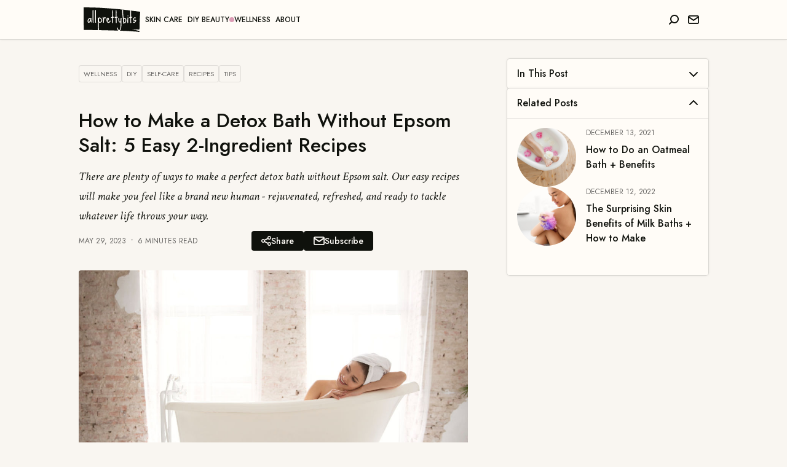

--- FILE ---
content_type: text/html; charset=UTF-8
request_url: https://allprettybits.com/posts/detox-bath-without-epsom-salt/
body_size: 10639
content:
<!doctype html>
<html lang="en">

<head>
    <meta charset="utf-8">

    <link rel="preconnect" href="https://fonts.gstatic.com">
    <link rel="preload" as="style"
        href="https://fonts.googleapis.com/css2?family=Crimson+Text:ital,wght@0,400;0,700;1,400;1,700&family=Jost:wght@400;500&display=swap"
        onload="this.onload=null;this.rel='stylesheet'">

    <link rel="preload" as="image" href="/posts/detox-bath-without-epsom-salt/image-01-large.jpg" />

    <title>How to Make a Detox Bath Without Epsom Salt: 5 Easy 2-Ingredient Recipes - allprettybits</title>

    <link rel="canonical" href="https://allprettybits.com/posts/detox-bath-without-epsom-salt/" />

    <meta name="description" content="No Epsom salt, no worries. Learn how to make a detox bath using other natural ingredients with our step-by-step guide and simple recipes, and relax and refresh your body and your mind.">
    <meta name="author" content="allprettybits.com">
    <meta name="viewport" content="width=device-width, initial-scale=1">
    <meta name="theme-color" content="#c1839f">

    <!-- opt out of having information from this website used for personalization of twitter -->
    <meta name="twitter:dnt" content="on">
    <meta name="twitter:card" content="summary_large_image">
    <meta name="twitter:site" content="@allprettybits">

    <meta property="og:type" content="website">
    <meta property="og:url" content="https://allprettybits.com/posts/detox-bath-without-epsom-salt/">
    <meta property="og:title" content="How to Make a Detox Bath Without Epsom Salt: 5 Easy 2-Ingredient Recipes">
    <meta property="og:description" content="There are plenty of ways to make a perfect detox bath without Epsom salt. Our easy recipes will make you feel like a brand new human - rejuvenated, refreshed, and ready to tackle whatever life throws your way.">
    <meta property="og:image" content="https://allprettybits.com/posts/detox-bath-without-epsom-salt/image-01-large.jpg">
    <meta property="og:image:width" content="1024">
    <meta property="og:image:height" content="683">

    <link rel="icon" type="image/svg+xml" href="/assets/img/watermelon.svg">

    

    <link rel="stylesheet" href="/assets/css/styles.css">

    <link rel="stylesheet" href="/assets/css/post.css">

    <script type="application/ld+json">{"@context":"https://schema.org","@type":"FAQPage","mainEntity":[{"@type":"Question","name":"What do you put in a bath to draw out toxins?","acceptedAnswer":{"@type":"Answer","text":"The most common ingredient added to detox baths is Epsom salt. But you can add other natural ingredients to help your body eliminate toxins, such as baking soda, sea salt, ginger powder, Matcha powder, green tea, and bentonite clay."}},{"@type":"Question","name":"Does baking soda bath detox your body?","acceptedAnswer":{"@type":"Answer","text":"Yes, baking soda is an excellent detoxing natural ingredient to add to your bath. In addition, baking soda can help with a variety of skin conditions, such as rash or mild eczema."}},{"@type":"Question","name":"What can you use instead of Epsom salt in bath bombs?","acceptedAnswer":{"@type":"Answer","text":"The best replacement for Epsom salt in bath bombs would be sea salt. It has almost identical benefits, drawing out toxins, relaxing muscles, helping with pain like lower back pain, and healing and strengthening the skin's barrier function."}},{"@type":"Question","name":"Should you add soap to a detox bath?","acceptedAnswer":{"@type":"Answer","text":"It would be best to avoid adding soap to your detox bath. This is because soap can dry out your skin, especially after an hour-long soak. If you feel like you need it though, you can take a shower prior or post bath with a mild body wash."}}]}</script>

    <script defer data-domain="allprettybits.com" src="/assets/js/plausible.js"></script>
</head>

<body>
    <header>

        <button class="navigation-toggle" aria-label="navigation">
            <span class="menu-icon"></span>
        </button>

        <nav class="main" aria-label="main">
            <ul>
                <li class="logo">
                    <a href="/" aria-label="home" aria-current=false>
                        <img src="/assets/img/allprettybits.svg" alt="logo" height="40" width="92">
                    </a>
                </li>
                <li>
                    <a href="/skincare/" aria-current=false>Skin Care</a>
                </li>
                <li>
                    <a href="/diy-beauty/" aria-current=false>DIY Beauty</a>
                </li>
                <li>
                    <a href="/wellness/" aria-current=page>Wellness</a>
                </li>
                <li>
                    <a href="/about/" aria-current=false>About</a>
                </li>
            </ul>
        </nav>

        <nav class="side" aria-label="side">
            <ul>
                <li>
                    <a class="button-search" aria-label="search" href="/search/" aria-current=false>
                        <svg focusable="false" aria-hidden="true">
                            <use href="/assets/icons/icons.svg#search"></use>
                        </svg>
                    </a>
                </li>
                <li>
                    <a class="button-newsletter" aria-label="newsletter" href="#" data-action="newsletter-subscribe">
                        <svg focusable="false" aria-hidden="true">
                            <use href="/assets/icons/icons.svg#newsletter"></use>
                        </svg>
                    </a>
                </li>
            </ul>
        </nav>

    </header>

    <app-drawer toggle=".navigation-toggle">
        <nav aria-label="main">
            <ul>
                <li>
                    <a href="/" aria-current=false>Home</a>
                </li>
                <li class="divider"></li>
                <li>
                    <a href="/skincare/" aria-current=false>Skin Care</a>
                </li>
                <li>
                    <a href="/diy-beauty/" aria-current=false>DIY Beauty</a>
                </li>
                <li>
                    <a href="/wellness/" aria-current=page>Wellness</a>
                </li>
                <li class="divider"></li>
                <li>
                    <a href="/about/" aria-current=false>About Us</a>
                </li>
                <!-- <li>
                    <a href="/contact/" aria-current=false>Contact Us</a>
                </li> -->
                <li>
                    <a href="/guest-posts/" aria-current=false>Write for Us</a>
                </li>
                <li>
                    <a href="/privacy/" aria-current=false>Privacy Policy</a>
                </li>
                <li>
                    <a href="/terms/" aria-current=false>Terms of Use</a>
                </li>
                <li class="divider"></li>
                <li>
                    <a href="/search/" aria-current=false>Search</a>
                </li>
            </ul>
        </nav>
    </app-drawer>

    
<main class="post">

    <article>

        <header>

            <h1>How to Make a Detox Bath Without Epsom Salt: 5 Easy 2-Ingredient Recipes</h1>

            <p class="synopsis">There are plenty of ways to make a perfect detox bath without Epsom salt. Our easy recipes will make you feel like a brand new human - rejuvenated, refreshed, and ready to tackle whatever life throws your way.</p>

            

            <span class="date-published">May 29, 2023</span>

            <span class="time-read-duration">6 minutes read</span>

            
    <ul class="share-subscribe">
        <li class="share">
            <button class="button-small button-alt">
                <svg focusable="false" aria-hidden="true">
                    <use href="/assets/icons/icons.svg#share"></use>
                </svg>
                <span class="label">Share</span>
            </button>
            <ul class="share-buttons">
                <li>
                    <a href="http://www.facebook.com/share.php?u=https%3A%2F%2Fallprettybits.com%2Fposts%2Fdetox-bath-without-epsom-salt%2F"
                        class="button button-icon facebook"
                        title="Share on Facebook"
                        target="_blank"
                        rel="noopener noreferrer">
                        <svg focusable="false" aria-hidden="true">
                            <use href="/assets/icons/icons.svg#facebook"></use>
                        </svg>
                    </a>
                </li>
                <li>
                    <a href="https://twitter.com/intent/tweet?url=https%3A%2F%2Fallprettybits.com%2Fposts%2Fdetox-bath-without-epsom-salt%2F&hashtags=allprettybits&via=allprettybits"
                        class="button button-icon twitter"
                        title="Share on Twitter"
                        target="_blank"
                        rel="noopener noreferrer">
                        <svg focusable="false" aria-hidden="true">
                            <use href="/assets/icons/icons.svg#twitter"></use>
                        </svg>
                    </a>
                </li>
                <li>
                    <a href="https://pinterest.com/pin/create/bookmarklet/?url=https%3A%2F%2Fallprettybits.com%2Fposts%2Fdetox-bath-without-epsom-salt%2F&media=https%3A%2F%2Fallprettybits.com%2Fposts%2Fdetox-bath-without-epsom-salt%2Fimage-pin.jpg&description=There%20are%20plenty%20of%20ways%20to%20make%20a%20perfect%20detox%20bath%20without%20Epsom%20salt.%20Our%20easy%20recipes%20will%20make%20you%20feel%20like%20a%20brand%20new%20human%20-%20rejuvenated%2C%20refreshed%2C%20and%20ready%20to%20tackle%20whatever%20life%20throws%20your%20way."
                        class="button button-icon pinterest"
                        title="Pin on Pinterest"
                        target="_blank"
                        rel="noopener noreferrer">
                        <svg focusable="false" aria-hidden="true">
                            <use href="/assets/icons/icons.svg#pinterest"></use>
                        </svg>
                    </a>
                </li>
                <li>
                    <a href="mailto:?subject=How%20to%20Make%20a%20Detox%20Bath%20Without%20Epsom%20Salt%3A%205%20Easy%202-Ingredient%20Recipes&body=https%3A%2F%2Fallprettybits.com%2Fposts%2Fdetox-bath-without-epsom-salt%2F"
                        class="button button-icon email"
                        title="Share via Email"
                        target="_blank"
                        rel="noopener noreferrer">
                        <svg focusable="false" aria-hidden="true">
                            <use href="/assets/icons/icons.svg#mail"></use>
                        </svg>
                    </a>
                </li>
            </ul>
        </li>
        <li class="subscribe">
            <button class="button-small button-alt" data-action="newsletter-subscribe">
                <svg focusable="false" aria-hidden="true">
                    <use href="/assets/icons/icons.svg#newsletter"></use>
                </svg>
                Subscribe
            </button>
        </li>
    </ul>
    

            <ul class="tag-list">
    <li><a class="tag" href="/search/?tag=wellness">wellness</a></li>
<li><a class="tag" href="/search/?tag=diy">diy</a></li>
<li><a class="tag" href="/search/?tag=self-care">self-care</a></li>
<li><a class="tag" href="/search/?tag=recipes">recipes</a></li>
<li><a class="tag" href="/search/?tag=tips">tips</a></li>
</ul>

        </header>

        <lazy-image src="image-01-large.jpg" alt="Woman in a bath tub taking a detox bath" width="633" height="422.2060546875">
                <img src="" alt="Woman in a bath tub taking a detox bath" width="633" height="422.2060546875">
            </lazy-image>

        <toggle-section icon="chevron" class="post-content-navigation">
            <h2>In This Post</h2>
            <post-navigation>
                <nav class="toc" aria-label="post">
                    <ol><li><a href="#what-is-a-detox-bath">What Is a Detox Bath?</a></li><li><a href="#how-to-make-a-detox-bath-without-epsom-salt">How to Make a Detox Bath Without Epsom Salt</a><ol><li><a href="#detox-bath-with-baking-soda-recipe">Detox Bath With Baking Soda Recipe</a></li><li><a href="#detox-bath-with-sea-salt-recipe">Detox Bath With Sea Salt Recipe</a></li><li><a href="#detox-bath-with-bentonite-clay-recipe">Detox Bath With Bentonite Clay Recipe</a></li><li><a href="#detox-bath-with-ginger-powder-recipe">Detox Bath With Ginger Powder Recipe</a></li><li><a href="#detox-bath-with-green-tea-recipe">Detox Bath With Green Tea Recipe</a></li></ol></li><li><a href="#tips-for-the-perfect-diy-detox-bath">Tips for the Perfect DIY Detox Bath</a></li><li><a href="#takeaway">Takeaway...</a></li><li><a href="#faqs">FAQs</a><ol><li><a href="#what-do-you-put-in-a-bath-to-draw-out-toxins">What do you put in a bath to draw out toxins?</a></li><li><a href="#does-baking-soda-bath-detox-your-body">Does baking soda bath detox your body?</a></li><li><a href="#what-can-you-use-instead-of-epsom-salt-in-bath-bombs">What can you use instead of Epsom salt in bath bombs?</a></li><li><a href="#should-you-add-soap-to-a-detox-bath">Should you add soap to a detox bath?</a></li></ol></li></ol>
                </nav>
            </post-navigation>
        </toggle-section>

        <p>It's been a long day, and you're feeling drained and run down. Your muscles ache, your <a href="https://www.dermalogica.com/blogs/living-skin/4-signs-your-skin-is-tired-and-how-to-fix-them" target="_blank" rel="noreferrer noopener">skin is tired</a>, and you just want to unwind. A warm detox bath before bed might be just the thing you need to feel like your old self – paired with a few lavender-scented candles, you can make your own little piece of heaven.</p>
<p>And, if you don't have any Epsom salt on hand, no worries! Just look around your kitchen or pantry, and you'll likely find everything you need for at least one of our DIY detox bath recipes. So, let's get to it!</p>
<h2 id="what-is-a-detox-bath">What Is a Detox Bath?</h2>
<p><lazy-image src="./image-02-large.jpg" alt="prepared detoc bath with bath with candles" width="633" height="422"><img src="" width="633" height="422" alt="prepared detoc bath with bath with candles"></lazy-image></p>
<p>A detox bath can help your body get rid of the built-up toxins from pollution, food, air... Soaking in warm water will open up skin pores so that the toxins are easily flushed out. These baths are often infused with specific ingredients, such as Epsom salt, baking soda, ginger, and essential oils, that draw out these toxins and relax tense muscles.</p>
<p>It's worth noting that while there is anecdotal evidence to support the benefits of detox baths, there is limited scientific research to back up these claims. However, many people find them to be a relaxing and enjoyable way to unwind, and they may have some potential health benefits as well.</p>
<h2 id="how-to-make-a-detox-bath-without-epsom-salt">How to Make a Detox Bath Without Epsom Salt</h2>
<p><lazy-image src="./image-03-large.jpg" alt="woman making a detox bath" width="633" height="428"><img src="" width="633" height="428" alt="woman making a detox bath"></lazy-image></p>
<p>One of the most popular detox bath ingredients is certainly Epsom salt. It contains magnesium sulfate, which promotes muscle relaxation, reduces body aches, stimulates <a href="https://www.medicalnewstoday.com/articles/321627" target="_blank" rel="noreferrer noopener">detox</a>, and helps with sleep. However, if, for whatever reason, you want to make your bath without it, you can use other ingredients, such as:</p>
<ul>
<li>Baking soda, or sodium bicarbonate, is a great detoxing ingredient to use in a bath. Plus, it's naturally antimicrobial and alkalizing, helping with a variety of skin conditions, such as rash, mild eczema flare-ups, and itching [<a href="https://nationaleczema.org/eczema/treatment/bathing/" target="_blank" rel="noreferrer noopener">source</a>].</li>
<li>Sea salt is also filled with magnesium, promoting muscle relaxation and healing your skin by strengthening its barrier function, reducing inflammation, and enhancing hydration levels [<a href="https://pubmed.ncbi.nlm.nih.gov/15689218/" target="_blank" rel="noreferrer noopener">source</a>].</li>
<li>Bentonite clay is another excellent cleansing and detoxifying agent as it's poly-cationic in structure, meaning it contains positively charged molecules that can absorb negatively charged toxins from the skin [<a href="https://www.ncbi.nlm.nih.gov/pmc/articles/PMC5632318/" target="_blank" rel="noreferrer noopener">source</a>].</li>
<li>Ginger powder soak will certainly make you sweat, helping your body release toxins more easily, but maybe make it too much for hot summer days (so save your ginger stocks for winter). Additionally, thanks to its anti-inflammatory properties, ginger can reduce swelling and pain [<a href="https://www.ncbi.nlm.nih.gov/books/NBK92775/" target="_blank" rel="noreferrer noopener">source</a>].</li>
<li><a href="">Green tea</a> or Matcha powder could be a great addition to your detox bath as well. They are filled with antioxidants and anti-aging compounds, healing your skin while also cleansing it.</li>
<li>Essential oils, such as chamomile, lavender, eucalyptus, and peppermint oil, are an excellent way to add some aromatherapy to your detox bath. Plus, these oils have soothing effects on the skin and may help with cold symptoms.</li>
</ul>
<message-box type="warning">
<p><strong>Be mindful:</strong> You may find a lot of detox bath recipes online with apple cider vinegar. But while it may provide some cleansing properties, soaking in a bath with it for 15 to 20 minutes or longer will inevitably cause skin irritation and drying [<a href="https://pubmed.ncbi.nlm.nih.gov/31328306/" target="_blank" rel="noreferrer noopener">source</a>]. So we would suggest avoiding it.</p>
</message-box>
<recipe-box>
<recipe-head>
<h3 id="detox-bath-with-baking-soda-recipe">Detox Bath With Baking Soda Recipe</h3>
<p><lazy-image src="./image-04-large.jpg" alt="baking soda for a detox bath" width="633" height="422"><img src="" width="633" height="422" alt="baking soda for a detox bath"></lazy-image></p>
</recipe-head>
<p>If you're looking for a detox bath that will also soothe any skin irritation, the baking soda and oatmeal combo is the one. While baking soda does all the detoxing your body needs, the calming and buffering <a href="/posts/how-to-do-an-oatmeal-bath/">oatmeal</a> will give your <a href="/posts/skin-care-for-sensitive-skin/">sensitive skin</a> some relief.</p>
<ingredient-list>
<p>You'll need:</p>
<ul>
<li>1 cup baking soda</li>
<li>1 cup ground oatmeal</li>
<li>10-20 drops essential oil (*optional)</li>
</ul>
</ingredient-list>
<step-list>
<p>Preparation:</p>
<ol>
<li>Fill your bathtub with warm water.</li>
<li>Add 1 cup of baking soda and 1 cup of finely ground oats to the water.</li>
<li>Mix the ingredients thoroughly until they are well combined.</li>
<li>Add 10 drops of your favorite essential oil, such as lavender or eucalyptus, to the bath for a soothing and relaxing aroma.</li>
</ol>
</step-list>
<p>Soak in the bath for at least 20 minutes or as long as desired. If you need some extra soaking minutes, you can occasionally add a bit of hot water to your bath.</p>
</recipe-box>
<recipe-box>
<recipe-head>
<h3 id="detox-bath-with-sea-salt-recipe">Detox Bath With Sea Salt Recipe</h3>
<p><lazy-image src="./image-05-large.jpg" alt="sea salt for a detox bath" width="633" height="422"><img src="" width="633" height="422" alt="sea salt for a detox bath"></lazy-image></p>
</recipe-head>
<p>If you're craving some muscle tension release, after heavy training or for lower back pain for example, a sea salt bath is a great option. Just like Epsom salt, it contains magnesium, relaxing your muscles while helping your body get rid of toxins at the same time.</p>
<ingredient-list>
<p>You'll need:</p>
<ul>
<li>1 cup Dead sea salt</li>
<li>½ cup coconut oil</li>
<li>15-20 drops lavender essential oil (*optional)</li>
</ul>
</ingredient-list>
<step-list>
<p>Preparation:</p>
<ol>
<li>Prepare the oils first. In a double boiler, warm up the coconut oil until it becomes liquid.</li>
<li>Then add the essential oil to it and mix well.</li>
<li>Next, fill up your tub with warm water while pouring the sea salt in it. Stir gently for the salt to dissolve.</li>
<li>Then add the oil mixture to the bath and stir again.</li>
</ol>
</step-list>
<p>Soak as long as the water feels comfortable or until your start feeling relief in your muscles. The <a href="/posts/benefits-of-lavender-essential-oil-for-skin/">lavender oil</a> will help with that and will make you bed-ready.</p>
</recipe-box>
<recipe-box>
<recipe-head>
<h3 id="detox-bath-with-bentonite-clay-recipe">Detox Bath With Bentonite Clay Recipe</h3>
<p><lazy-image src="./image-06-large.jpg" alt="bentonite clay for a detox bath" width="633" height="422"><img src="" width="633" height="422" alt="bentonite clay for a detox bath"></lazy-image></p>
</recipe-head>
<p>If you need an intense detox and cleanse but have oily skin, add bentonite clay to your detox bath. And to counteract the potential drying effect of the clay on your skin, we'd suggest adding some <a href="/posts/benefits-of-almond-milk-for-your-skin/">almond milk</a> to the bath because of its soothing and hydrating properties.</p>
<ingredient-list>
<p>You'll need:</p>
<ul>
<li>½ cup bentonite clay</li>
<li>2 cups almond milk (without sugar or other additives)</li>
<li>15-20 drops essential oil of your choice (*optional)</li>
</ul>
</ingredient-list>
<step-list>
<p>Preparation:</p>
<ol>
<li>Simply add all the ingredients into a warm bath and swirl with your hand to make them evenly distributed and to avoid clumps.</li>
<li>Another way is to make a bentonite clay paste by mixing the clay with some water and apply it to your body as a mask before the bath.</li>
<li>Wait for a few minutes for the mask to do its detoxing magic or until it fully dries on your skin, then jump into the warm milk bath for a few minutes of relaxing soaking.</li>
</ol>
</step-list>
<p>Soak for no longer than 20 minutes, and take a quick shower after to remove any clay residue. Apply a nourishing body lotion or butter right after.</p>
</recipe-box>
<recipe-box>
<recipe-head>
<h3 id="detox-bath-with-ginger-powder-recipe">Detox Bath With Ginger Powder Recipe</h3>
<p><lazy-image src="./image-07-large.jpg" alt="ginger root powder for a detox bath" width="633" height="422"><img src="" width="633" height="422" alt="ginger root powder for a detox bath"></lazy-image></p>
</recipe-head>
<p>To sweat those toxins out, ginger is a perfect ingredient to add to a warm bath. Make some fresh ginger tea with lemon and honey, and have it while soaking, cleansing your body from the inside and out.</p>
<ingredient-list>
<p>You'll need:</p>
<ul>
<li>4 tablespoons ground ginger</li>
<li>2 cups chamomile tea</li>
<li>15-20 drops essential oil (peppermint would be our choice)</li>
</ul>
</ingredient-list>
<step-list>
<p>Preparation:</p>
<ol>
<li>Start by preparing the chamomile tea. Steep six tea bags in two cups of boiled water. Wait for ten minutes, then remove the bags.</li>
<li>Start filling up your tub with warm water and slowly add ginger powder.</li>
<li>Swoosh with your hand to disperse it nicely, and add the previously prepared chamomile tea.</li>
<li>You can also add some dried chamomile flowers to the water, if you have some on hand, for extra soothing properties.</li>
</ol>
</step-list>
<p>Bear in mind that ginger will boost your circulation, making you sweat. Peppermint oil may cool you down a bit, but if the heat and sweating become unbearable, jump out of the bath. Ten minutes of soaking, if you manage that much, is totally enough.</p>
</recipe-box>
<recipe-box>
<recipe-head>
<h3 id="detox-bath-with-green-tea-recipe">Detox Bath With Green Tea Recipe</h3>
<p><lazy-image src="./image-08-large.jpg" alt="matcha green tea powder for a detox bath" width="633" height="422"><img src="" width="633" height="422" alt="matcha green tea powder for a detox bath"></lazy-image></p>
</recipe-head>
<p>You can use either green tea bags or <a href="/posts/what-does-matcha-do-for-your-skin/">Matcha powder</a> for this recipe, whatever you can find in your kitchen. If you're using regular green tea, steep the tea bags in boiled water for 10 minutes before preparing the bath.</p>
<ingredient-list>
<p>You'll need:</p>
<ul>
<li>6 green tea bags (or 3 tablespoons of Matcha powder)</li>
<li>2 tablespoons pink Himalayan salt</li>
<li>10 drops jasmine essential oil (*optional)</li>
</ul>
</ingredient-list>
<step-list>
<p>Preparation:</p>
<ol>
<li>Fill your bathtub with warm water.</li>
<li>Start slowly adding the salt and stir with your hand to dissolve it quicker.</li>
<li>Add the prepared green tea or Matcha powder directly. And give the water a final stir.</li>
<li>Finally, add the essential oil if using.</li>
</ol>
</step-list>
<p>Sit back, relax, and soak for about half an hour or longer if you feel like you need some extra TLC. For maximum benefit, you can make a matcha late to sip while soaking – a true <a href="/posts/how-to-create-a-diy-at-home-spa-day/">at-home spa</a> experience.</p>
</recipe-box>
<h2 id="tips-for-the-perfect-diy-detox-bath">Tips for the Perfect DIY Detox Bath</h2>
<p><lazy-image src="./image-09-large.jpg" alt="woman in a bathrobe getting ready for a bath" width="633" height="422"><img src="" width="633" height="422" alt="woman in a bathrobe getting ready for a bath"></lazy-image></p>
<p>You can make a DIY detox bath at home whenever you feel like it. It's quick and easy to prepare and an excellent way to treat yourself with some pick-me-up, especially on those days you feel like nothing goes your way. However, to reap all the benefits of such a ritual, try following our tips for a perfect detox bath:</p>
<ul>
<li>Drink plenty of water; some <a href="/posts/benefits-of-drinking-lemon-water-daily/">lemon-infused water</a> or <a href="/posts/herbal-teas-for-glowing-skin/">herbal tea</a> would be great before, during, and after the bath to flush out toxins from your body more easily and to stay hydrated.</li>
<li>Make the water warm but not too hot, as scorching hot water may damage your <a href="/posts/skin-moisture-barrier-and-why-you-need-to-protect-it/">skin's barrier</a> and cause irritation.</li>
<li>Sometimes, warm detox baths may cause lightheadedness or nausea. If you start experiencing these side effects, use less of the main detoxing ingredients, make the water cooler, or simply shorten the soaking time.</li>
<li>You can exfoliate your skin before with a <a href="/posts/diy-body-sugar-scrub-with-coconut-oil-recipe/">sugar scrub</a> to allow the ingredients from the bath to have a better effect.</li>
<li>Soak before bed as a warm detox bath may make you feel drowsy or sluggish. Sleeping post-bath will make you truly rested the next morning.</li>
<li>Soak for at least 20-30 minutes to allow your body to absorb the detoxifying ingredients.</li>
<li>Use this time to relax, <a href="/posts/meditation-benefits-and-how-to-get-started/">meditate</a>, or listen to calming music to reduce stress.</li>
<li>After your bath, rinse off and moisturize your skin with a nourishing lotion or oil to prevent dryness.</li>
</ul>
<h2 id="takeaway">Takeaway...</h2>
<p>If you do have some Epsom salt at home, and if you don't mind using it, you can add a few tablespoons to each of these recipes. In any case, and whichever recipe you choose, we promise you'll enjoy all the benefits of your DIY detox bath – your body, mind, and skin will feel fresh, calm, and rejuvenated.</p>
<h2 id="faqs">FAQs</h2>
<accordion-box>
<toggle-section>
<h3 id="what-do-you-put-in-a-bath-to-draw-out-toxins">What do you put in a bath to draw out toxins?</h3>
<p>The most common ingredient added to detox baths is Epsom salt. But you can add other natural ingredients to help your body eliminate toxins, such as baking soda, sea salt, ginger powder, Matcha powder, green tea, and bentonite clay.</p>
</toggle-section>
<toggle-section>
<h3 id="does-baking-soda-bath-detox-your-body">Does baking soda bath detox your body?</h3>
<p>Yes, baking soda is an excellent detoxing natural ingredient to add to your bath. In addition, baking soda can help with a variety of skin conditions, such as rash or mild eczema.</p>
</toggle-section>
<toggle-section>
<h3 id="what-can-you-use-instead-of-epsom-salt-in-bath-bombs">What can you use instead of Epsom salt in bath bombs?</h3>
<p>The best replacement for Epsom salt in bath bombs would be sea salt. It has almost identical benefits, drawing out toxins, relaxing muscles, helping with pain like lower back pain, and healing and strengthening the skin's barrier function.</p>
</toggle-section>
<toggle-section>
<h3 id="should-you-add-soap-to-a-detox-bath">Should you add soap to a detox bath?</h3>
<p>It would be best to avoid adding soap to your detox bath. This is because soap can dry out your skin, especially after an hour-long soak. If you feel like you need it though, you can take a shower prior or post bath with a mild body wash.</p>
</toggle-section>
</accordion-box>

        <footer>
            <h2>...Liked what you read?</h2>
    <ul class="share-subscribe">
        <li class="share">
            <button class="button-small button-alt">
                <svg focusable="false" aria-hidden="true">
                    <use href="/assets/icons/icons.svg#share"></use>
                </svg>
                <span class="label">Share</span>
            </button>
            <ul class="share-buttons">
                <li>
                    <a href="http://www.facebook.com/share.php?u=https%3A%2F%2Fallprettybits.com%2Fposts%2Fdetox-bath-without-epsom-salt%2F"
                        class="button button-icon facebook"
                        title="Share on Facebook"
                        target="_blank"
                        rel="noopener noreferrer">
                        <svg focusable="false" aria-hidden="true">
                            <use href="/assets/icons/icons.svg#facebook"></use>
                        </svg>
                    </a>
                </li>
                <li>
                    <a href="https://twitter.com/intent/tweet?url=https%3A%2F%2Fallprettybits.com%2Fposts%2Fdetox-bath-without-epsom-salt%2F&hashtags=allprettybits&via=allprettybits"
                        class="button button-icon twitter"
                        title="Share on Twitter"
                        target="_blank"
                        rel="noopener noreferrer">
                        <svg focusable="false" aria-hidden="true">
                            <use href="/assets/icons/icons.svg#twitter"></use>
                        </svg>
                    </a>
                </li>
                <li>
                    <a href="https://pinterest.com/pin/create/bookmarklet/?url=https%3A%2F%2Fallprettybits.com%2Fposts%2Fdetox-bath-without-epsom-salt%2F&media=https%3A%2F%2Fallprettybits.com%2Fposts%2Fdetox-bath-without-epsom-salt%2Fimage-pin.jpg&description=There%20are%20plenty%20of%20ways%20to%20make%20a%20perfect%20detox%20bath%20without%20Epsom%20salt.%20Our%20easy%20recipes%20will%20make%20you%20feel%20like%20a%20brand%20new%20human%20-%20rejuvenated%2C%20refreshed%2C%20and%20ready%20to%20tackle%20whatever%20life%20throws%20your%20way."
                        class="button button-icon pinterest"
                        title="Pin on Pinterest"
                        target="_blank"
                        rel="noopener noreferrer">
                        <svg focusable="false" aria-hidden="true">
                            <use href="/assets/icons/icons.svg#pinterest"></use>
                        </svg>
                    </a>
                </li>
                <li>
                    <a href="mailto:?subject=How%20to%20Make%20a%20Detox%20Bath%20Without%20Epsom%20Salt%3A%205%20Easy%202-Ingredient%20Recipes&body=https%3A%2F%2Fallprettybits.com%2Fposts%2Fdetox-bath-without-epsom-salt%2F"
                        class="button button-icon email"
                        title="Share via Email"
                        target="_blank"
                        rel="noopener noreferrer">
                        <svg focusable="false" aria-hidden="true">
                            <use href="/assets/icons/icons.svg#mail"></use>
                        </svg>
                    </a>
                </li>
            </ul>
        </li>
        <li class="subscribe">
            <button class="button-small button-alt" data-action="newsletter-subscribe">
                <svg focusable="false" aria-hidden="true">
                    <use href="/assets/icons/icons.svg#newsletter"></use>
                </svg>
                Subscribe
            </button>
        </li>
    </ul>
    

            
        </footer>

    </article>

    <aside>

        <toggle-section icon="chevron" >
            <h1>In This Post</h1>
            
                    <post-navigation>
                        <nav class="toc" aria-label="post">
                            <ol><li><a href="#what-is-a-detox-bath">What Is a Detox Bath?</a></li><li><a href="#how-to-make-a-detox-bath-without-epsom-salt">How to Make a Detox Bath Without Epsom Salt</a><ol><li><a href="#detox-bath-with-baking-soda-recipe">Detox Bath With Baking Soda Recipe</a></li><li><a href="#detox-bath-with-sea-salt-recipe">Detox Bath With Sea Salt Recipe</a></li><li><a href="#detox-bath-with-bentonite-clay-recipe">Detox Bath With Bentonite Clay Recipe</a></li><li><a href="#detox-bath-with-ginger-powder-recipe">Detox Bath With Ginger Powder Recipe</a></li><li><a href="#detox-bath-with-green-tea-recipe">Detox Bath With Green Tea Recipe</a></li></ol></li><li><a href="#tips-for-the-perfect-diy-detox-bath">Tips for the Perfect DIY Detox Bath</a></li><li><a href="#takeaway">Takeaway...</a></li><li><a href="#faqs">FAQs</a><ol><li><a href="#what-do-you-put-in-a-bath-to-draw-out-toxins">What do you put in a bath to draw out toxins?</a></li><li><a href="#does-baking-soda-bath-detox-your-body">Does baking soda bath detox your body?</a></li><li><a href="#what-can-you-use-instead-of-epsom-salt-in-bath-bombs">What can you use instead of Epsom salt in bath bombs?</a></li><li><a href="#should-you-add-soap-to-a-detox-bath">Should you add soap to a detox bath?</a></li></ol></li></ol>
                        </nav>
                    </post-navigation>
                    
        </toggle-section>

        <toggle-section icon="chevron" open>
            <h1>Related Posts</h1>
            
    <ul class="related-posts">
        
    <li>
        <div class="related-post" onclick="window.location.assign('/posts/how-to-do-an-oatmeal-bath/');">

            <div class="image">
                <lazy-image src="/posts/how-to-do-an-oatmeal-bath/image-01-preview.jpg"
                    alt="Woman taking an oatmeal bath"
                    width="96"
                    height="96">
                    <img src="" alt="Woman taking an oatmeal bath" width="96" height="96">
                </lazy-image>
            </div>

            <h3><a href="/posts/how-to-do-an-oatmeal-bath/">How to Do an Oatmeal Bath + Benefits</a></h3>

            <span class="date">
                December 13, 2021
            </span>

        </div>
    </li>
    

    <li>
        <div class="related-post" onclick="window.location.assign('/posts/benefits-of-milk-baths/');">

            <div class="image">
                <lazy-image src="/posts/benefits-of-milk-baths/image-01-preview.jpg"
                    alt="Woman taking a milk bath"
                    width="96"
                    height="96">
                    <img src="" alt="Woman taking a milk bath" width="96" height="96">
                </lazy-image>
            </div>

            <h3><a href="/posts/benefits-of-milk-baths/">The Surprising Skin Benefits of Milk Baths + How to Make</a></h3>

            <span class="date">
                December 12, 2022
            </span>

        </div>
    </li>
    
    </ul>
    
        </toggle-section>

    </aside>
</main>

<aside>
    
    <section class="featured-posts featured-posts--list">

        <h2 class="featured-posts-title">You might also like...</h2>

        
    <article class="post-preview" onclick="window.location.assign('/posts/difference-between-sustainability-and-zero-waste-lifestyle/');">

        <div class="image">
            <lazy-image src="/posts/difference-between-sustainability-and-zero-waste-lifestyle/image-01-large.jpg" alt="Sustainability and zero waste concept" width="232" height="154.7421875">
                <img src="" alt="Sustainability and zero waste concept" width="232" height="154.7421875">
            </lazy-image>
        </div>

        <h3><a href="/posts/difference-between-sustainability-and-zero-waste-lifestyle/">What's the Difference Between Sustainability and Zero-Waste Lifestyle?</a></h3>

        <p>The two terms, sustainability and zero waste are often used interchangeably, even though they are not quite the same. Both, sustainable living and zero-waste lifestyle work towards similar goals,...</p>

        <span class="date-published">
            September 27, 2023
        </span>

    </article>
    

    <article class="post-preview" onclick="window.location.assign('/posts/gut-skin-connection/');">

        <div class="image">
            <lazy-image src="/posts/gut-skin-connection/image-01-large.jpg" alt="Woman with healthy gut and skin" width="232" height="154.7421875">
                <img src="" alt="Woman with healthy gut and skin" width="232" height="154.7421875">
            </lazy-image>
        </div>

        <h3><a href="/posts/gut-skin-connection/">Exploring the Gut-Skin Connection: Can Gut Health Affect Skin?</a></h3>

        <p>You've probably heard of the good old saying: Your skin is a mirror of your health. But what has the strongest grip on our overall health? It's undoubtedly our gut or digestive tract. A healthy g...</p>

        <span class="date-published">
            July 10, 2023
        </span>

    </article>
    

    <article class="post-preview" onclick="window.location.assign('/posts/the-5-rs-of-waste-management/');">

        <div class="image">
            <lazy-image src="/posts/the-5-rs-of-waste-management/image-01-large.jpg" alt="Zero waste and waste management concept" width="232" height="154.7421875">
                <img src="" alt="Zero waste and waste management concept" width="232" height="154.7421875">
            </lazy-image>
        </div>

        <h3><a href="/posts/the-5-rs-of-waste-management/">Want Not, Waste Not: The 5 R's of Waste Management for a Better Tomorrow</a></h3>

        <p>Our depleted Earth can't endure our modern, fast-paced lifestyle and unsustainable consumerist culture for much longer. So, it's crucial that we take steps to reduce waste and, as a consequence,...</p>

        <span class="date-published">
            May 5, 2023
        </span>

    </article>
    

    <article class="post-preview" onclick="window.location.assign('/posts/green-smoothies-for-a-flat-belly/');">

        <div class="image">
            <lazy-image src="/posts/green-smoothies-for-a-flat-belly/image-01-large.jpg" alt="Woman making a green smoothie" width="232" height="154.7421875">
                <img src="" alt="Woman making a green smoothie" width="232" height="154.7421875">
            </lazy-image>
        </div>

        <h3><a href="/posts/green-smoothies-for-a-flat-belly/">Simple, yet Delicious: Green Smoothie Recipes for a Flat Belly</a></h3>

        <p>Belly fat accumulates around your middle and can be caused by many factors, such as aging and slow metabolism, a sedentary lifestyle, or poor diet choices. But no matter the cause, it's really ha...</p>

        <span class="date-published">
            April 24, 2023
        </span>

    </article>
    

    <article class="post-preview" onclick="window.location.assign('/posts/best-anti-inflammatory-foods-for-skin-health/');">

        <div class="image">
            <lazy-image src="/posts/best-anti-inflammatory-foods-for-skin-health/image-01-large.jpg" alt="Woman with helthy skin eating a strawberry" width="232" height="154.7421875">
                <img src="" alt="Woman with helthy skin eating a strawberry" width="232" height="154.7421875">
            </lazy-image>
        </div>

        <h3><a href="/posts/best-anti-inflammatory-foods-for-skin-health/">Heal Your Skin From Within: The Top Anti-Inflammatory Foods for Skin Health</a></h3>

        <p>Skin care is, so to speak, an internal job, as its appearance is a direct reflection of our overall health. For example, acne, psoriasis, eczema, and other skin conditions, such as dryness, may i...</p>

        <span class="date-published">
            April 20, 2023
        </span>

    </article>
    

        <aside class="featured-posts-aside">
            <h3>Latest Tags</h3>
            <ul class="tag-list">
    <li><a class="tag" href="/search/?tag=wellness">wellness</a></li>
<li><a class="tag" href="/search/?tag=lifestyle">lifestyle</a></li>
<li><a class="tag" href="/search/?tag=sustainability">sustainability</a></li>
<li><a class="tag" href="/search/?tag=zero%20waste">zero waste</a></li>
<li><a class="tag" href="/search/?tag=skincare">skincare</a></li>
<li><a class="tag" href="/search/?tag=health">health</a></li>
<li><a class="tag" href="/search/?tag=tips">tips</a></li>
<li><a class="tag" href="/search/?tag=how-to">how-to</a></li>
<li><a class="tag" href="/search/?tag=nutrition">nutrition</a></li>
<li><a class="tag" href="/search/?tag=recipes">recipes</a></li>
<li><a class="tag" href="/search/?tag=beauty%20foods">beauty foods</a></li>
</ul>
        </aside>

        

    </section>
    
    
    <section class="featured-posts featured-posts--list">

        <h2 class="featured-posts-title">Latest Bits...</h2>

        
    <article class="post-preview" onclick="window.location.assign('/posts/diy-oil-for-hair-growth/');">

        <div class="image">
            <lazy-image src="/posts/diy-oil-for-hair-growth/image-01-large.jpg" alt="Woman with healthy hair holding a hair growth oil" width="232" height="154.7421875">
                <img src="" alt="Woman with healthy hair holding a hair growth oil" width="232" height="154.7421875">
            </lazy-image>
        </div>

        <h3><a href="/posts/diy-oil-for-hair-growth/">How to Make DIY Oils for Hair Growth: Recipes + How to Use</a></h3>

        <p>If you're struggling with hair loss and thinning, there's probably no beauty trick you haven't tried already. But did you know that oiling your scalp and hair with DIY oil blends could be the sol...</p>

        <span class="date-published">
            March 8, 2024
        </span>

    </article>
    

    <article class="post-preview" onclick="window.location.assign('/posts/apple-cider-vinegar-hair-rinse/');">

        <div class="image">
            <lazy-image src="/posts/apple-cider-vinegar-hair-rinse/image-01-large.jpg" alt="Apple cider vinegar" width="232" height="154.7421875">
                <img src="" alt="Apple cider vinegar" width="232" height="154.7421875">
            </lazy-image>
        </div>

        <h3><a href="/posts/apple-cider-vinegar-hair-rinse/">How to Use Apple Cider Vinegar as a Hair Rinse: A Simple DIY Guide</a></h3>

        <p>In the world of beauty, sometimes the simplest ingredients can offer the most remarkable results. Take apple cider vinegar, for instance. This humble kitchen staple has emerged as a star in hair...</p>

        <span class="date-published">
            February 19, 2024
        </span>

    </article>
    

    <article class="post-preview" onclick="window.location.assign('/posts/how-to-make-herbal-baths/');">

        <div class="image">
            <lazy-image src="/posts/how-to-make-herbal-baths/image-01-large.jpg" alt="Dried herbs and salts for making herbal baths" width="232" height="154.7421875">
                <img src="" alt="Dried herbs and salts for making herbal baths" width="232" height="154.7421875">
            </lazy-image>
        </div>

        <h3><a href="/posts/how-to-make-herbal-baths/">How to Make Healing Herbal Baths: DIY Recipes + Benefits</a></h3>

        <p>After a long and stressful day, the best way to unwind is to immerse yourself in a warm, soothing herbal bath. These aren't just ordinary soaks; they're a blend of nature's best – an age-old reme...</p>

        <span class="date-published">
            January 29, 2024
        </span>

    </article>
    

    <article class="post-preview" onclick="window.location.assign('/posts/diy-detox-bath-bombs/');">

        <div class="image">
            <lazy-image src="/posts/diy-detox-bath-bombs/image-01-large.jpg" alt="DIY detox bath bombs" width="232" height="154.7421875">
                <img src="" alt="DIY detox bath bombs" width="232" height="154.7421875">
            </lazy-image>
        </div>

        <h3><a href="/posts/diy-detox-bath-bombs/">How to Make DIY Detox Bath Bombs: With and Without Epsom Salt</a></h3>

        <p>Looking for ways to de-stress? Indulge in a warm bath infused with a fizzy, fragrant detox bath bomb - the most delightful way to relax and unwind (in our humble opinion, at least).
While store-b...</p>

        <span class="date-published">
            January 8, 2024
        </span>

    </article>
    

    <article class="post-preview" onclick="window.location.assign('/posts/diy-hair-masks-for-oily-hair/');">

        <div class="image">
            <lazy-image src="/posts/diy-hair-masks-for-oily-hair/image-01-large.jpg" alt="Ingredients for making a DIY hair mask for oily hair" width="232" height="154.2890625">
                <img src="" alt="Ingredients for making a DIY hair mask for oily hair" width="232" height="154.2890625">
            </lazy-image>
        </div>

        <h3><a href="/posts/diy-hair-masks-for-oily-hair/">DIY Masks for Oily Hair: 6 Easy Recipes</a></h3>

        <p>Oily hair can be a persistent annoyance – you might have to wash it daily, which may worsen the problem. Or you might be forced to use dry shampoo already the next day after hair washing. But bef...</p>

        <span class="date-published">
            December 30, 2023
        </span>

    </article>
    

        <aside class="featured-posts-aside">
            <h3>Latest Tags</h3>
            <ul class="tag-list">
    <li><a class="tag" href="/search/?tag=diy">diy</a></li>
<li><a class="tag" href="/search/?tag=hair%20care">hair care</a></li>
<li><a class="tag" href="/search/?tag=recipes">recipes</a></li>
<li><a class="tag" href="/search/?tag=how-to">how-to</a></li>
<li><a class="tag" href="/search/?tag=wellness">wellness</a></li>
<li><a class="tag" href="/search/?tag=body">body</a></li>
<li><a class="tag" href="/search/?tag=skincare">skincare</a></li>
</ul>
        </aside>

        

    </section>
    
</aside>

<script>

    const [toc, related] = [...document.querySelectorAll('main aside toggle-section')];

    const handler = (event) => {

        if (event.detail.open) {

            switch (event.target) {

                case toc:
                    related.open = false;
                    break;

                case related:
                    toc.open = false;
                    break;
            }
        }
    };

    toc.addEventListener('open-changed', handler);
    related.addEventListener('open-changed', handler);

</script>


    <footer>
        <div class="footer-main">
            <div class="footer-subscribe">
                <h1>Stay in Touch</h1>
                <p>Sign up for our weekly newsletter to stay up to date on our latest bits, special offers and heaps of inspiration.</p>
                <form id="signup-form-footer">
                    <input type="email" name="email" placeholder="Your email address...">
                    <button type="submit">Sign Up</button>
                </form>
            </div>
            <div class="footer-navigation">
                <nav aria-label="footer">
                    <div class="footer-navigation-group">
                        <h1>Categories</h1>
                        <ul>
                            <li>
                                <a href="/skincare/">Skin Care</a>
                            </li>
                            <li>
                                <a href="/diy-beauty/">DIY Beauty</a>
                            </li>
                            <li>
                                <a href="/wellness/">Wellness</a>
                            </li>
                        </ul>
                    </div>
                    <div class="footer-navigation-group">
                        <h1>Blog</h1>
                        <ul>
                            <li>
                                <a href="/about/">About Us</a>
                            </li>
                            <li>
                                <a href="/about/">Contact Us</a>
                            </li>
                            <li>
                                <a href="/guest-posts/">Write for Us</a>
                            </li>
                        </ul>
                    </div>
                    <div class="footer-navigation-group">
                        <h1>Legal</h1>
                        <ul>
                            <li>
                                <a href="/terms/">Terms of Use</a>
                            </li>
                            <li>
                                <a href="/privacy/">Privacy Policy</a>
                            </li>
                            <li>
                                <a href="/privacy/#collection">Notice at Collection</a>
                            </li>
                        </ul>
                    </div>
                </nav>
            </div>
        </div>
        <div class="footer-aside">
            <div class="footer-social">
                <ul class="social-links" aria-label="visit us on social media">
                    <li>
                        <a href="https://www.facebook.com/allprettybits"
                            class="facebook"
                            title="Visit us on Facebook"
                            target="_blank"
                            rel="noopener noreferrer">
                            <svg focusable="false" aria-hidden="true">
                                <use href="/assets/icons/icons.svg#facebook"></use>
                            </svg>
                        </a>
                    </li>
                    <li>
                        <a href="https://www.instagram.com/allprettybits"
                            class="instagram"
                            title="Visit us on Instagram"
                            target="_blank"
                            rel="noopener noreferrer">
                            <svg focusable="false" aria-hidden="true">
                                <use href="/assets/icons/icons.svg#instagram"></use>
                            </svg>
                        </a>
                    </li>
                    <li>
                        <a href="https://twitter.com/allprettybits"
                            class="twitter"
                            title="Visit us on Twitter"
                            target="_blank"
                            rel="noopener noreferrer">
                            <svg focusable="false" aria-hidden="true">
                                <use href="/assets/icons/icons.svg#twitter"></use>
                            </svg>
                        </a>
                    </li>
                    <li>
                        <a href="https://pinterest.com/allprettybits"
                            class="pinterest"
                            title="Visit us on Pinterest"
                            target="_blank"
                            rel="noopener noreferrer">
                            <svg focusable="false" aria-hidden="true">
                                <use href="/assets/icons/icons.svg#pinterest"></use>
                            </svg>
                        </a>
                    </li>
                </ul>
            </div>

            <div class="footer-logo">
                <a href="/" aria-label="home">
                    <svg focusable="false" aria-hidden="true">
                        <use href="/assets/icons/icons.svg#allprettybits"></use>
                    </svg>
                </a>
            </div>

            <div class="footer-copy">
                &copy; <span class="copyright-year">2023</span> allprettybits | All rights reserved
            </div>
        </div>
    </footer>

    <dialog-element hidden id="newsletter-signup" initialFocus="#signup-email">
        <email-signup></email-signup>
    </dialog-element>

    <script type="module" src="/assets/js/main.bundle.js"></script>
</body>

</html>

--- FILE ---
content_type: text/css; charset=UTF-8
request_url: https://allprettybits.com/assets/css/styles.css
body_size: 5334
content:
:root{--rem-ratio:1;--grid-ratio:0.5;--line-ratio:1.5;--grid-size:calc(1rem*var(--grid-ratio));--grid-size-l:calc(var(--grid-size)*2);--grid-size-xl:calc(var(--grid-size)*3);--grid-size-xxl:calc(var(--grid-size)*4);--grid-size-s:calc(var(--grid-size)/2);--grid-size-xs:calc(var(--grid-size)/4);--grid-size-xxs:calc(var(--grid-size)/8);--baseline:calc(var(--line-ratio)*1rem);--indent:calc(var(--grid-size)*4);--inner-space-h:var(--grid-size-l);--inner-space-v:var(--grid-size);--border-width:var(--grid-size-xxs);--border-radius:var(--grid-size-xs);--border-style:solid;--transition-delay:0;--transition-duration:0.1s;--transition-timing:ease-in-out;--font-family:sans-serif;--font-family-mono:monospace,monospace;--font-family-serif:serif;--font-size:calc(1rem*var(--font-ratio, 1));--font-size-l:calc(var(--font-size) + var(--grid-size-s));--font-size-xl:calc(var(--font-size) + var(--grid-size));--font-size-xxl:calc(var(--font-size-xl) + var(--grid-size));--font-size-xxxl:calc(var(--font-size-xxl) + var(--grid-size));--font-size-s:calc(var(--font-size) - var(--grid-size-xs));--font-size-xs:calc(var(--font-size-s) - var(--grid-size-xs));--line-height:calc(1rem*var(--line-ratio, 1.5));--line-height-l:var(--line-height);--line-height-xl:calc(var(--line-height-l) + var(--grid-size));--line-height-xxl:calc(var(--line-height-xl) + var(--grid-size));--line-height-xxxl:calc(var(--line-height-xxl) + var(--grid-size));--line-height-s:var(--line-height);--line-height-xs:var(--line-height);--character-width:0.6rem;--content-width:none;--color-border:var(--color-fg);--color-focus:var(--color-accent);--color-button:var(--color-accent);--color-button-contrast:var(--color-bg);--link-color:var(--color-fg)}*,:after,:before{box-sizing:inherit;color:inherit;font-family:inherit;font-size:inherit;font-style:inherit;font-weight:inherit;line-height:inherit;margin:0;min-height:0;min-width:0;padding:0;text-align:inherit;vertical-align:inherit;white-space:inherit}html{box-sizing:border-box}body{vertical-align:baseline;white-space:normal}table{border-collapse:collapse}html{font-size:calc(100%*var(--rem-ratio))}body{-webkit-font-smoothing:antialiased;-moz-osx-font-smoothing:grayscale;text-rendering:optimizeLegibility;background-color:var(--color-bg);color:var(--color-fg);font-family:var(--font-family);font-size:var(--font-size);line-height:var(--line-height);min-height:100vh;min-width:100%}::-moz-focus-inner,::-moz-focus-outer{box-shadow:none;outline:none}:-moz-focusring{box-shadow:none;outline:none}h1,h2,h3,h4,h5,h6{font-weight:700;max-width:var(--content-width)}h1{font-size:var(--font-size-xxxl);line-height:var(--line-height-xxxl)}h2{font-size:var(--font-size-xxl);line-height:var(--line-height-xxl)}h3{font-size:var(--font-size-xl);line-height:var(--line-height-xl)}h4{font-size:var(--font-size-l);line-height:var(--line-height-l)}h5,h6{font-size:var(--font-size);line-height:var(--line-height)}*+h1,*+h2,*+h3,*+h4,*+h5,*+h6{margin-top:calc(var(--baseline)*2)}h1+h2,h2+h3,h3+h4,h4+h5,h5+h6{margin-top:var(--baseline)}p{max-width:var(--content-width)}*+p{margin-top:var(--baseline)}a{--link-color--link:var(--link-color);--link-color--visited:var(--link-color);--link-color--hover:var(--link-color);--link-color--focus:var(--link-color);--link-color--active:var(--link-color);--link-color--disabled:var(--link-color);color:var(--link-color);cursor:pointer;text-decoration:underline}a:link{--link-color:var(--link-color--link)}a:visited{--link-color:var(--link-color--visited)}a:hover{--link-color:var(--link-color--hover)}a:focus{--link-color:var(--link-color--focus)}a:active{--link-color:var(--link-color--active)}a[aria-disabled=true],a[disabled]{--link-color:var(--link-color--disabled);cursor:not-allowed}ol,ul{max-width:var(--content-width);padding-left:var(--indent)}*+dl,:not(li)>*+ol,:not(li)>*+ul{margin-top:var(--baseline)}li ol,li ul{margin-bottom:0;padding-bottom:0}dl{max-width:var(--content-width)}dt{font-weight:700}dd{padding-left:var(--indent)}em,i{font-style:italic}b,strong{font-weight:700}small{font-size:var(--font-size-s);vertical-align:bottom}sub{vertical-align:bottom}sub,sup{font-size:var(--font-size-xs);line-height:1em}sup{vertical-align:top}code,kbd,pre,samp,tt{font-family:var(--font-family-mono);font-size:var(--font-size-s)}pre{background-color:var(--color-bg-lc);border-radius:var(--border-radius);max-width:var(--content-width);overflow:auto;padding:var(--inner-space-v) var(--inner-space-h);white-space:pre}*+pre{margin-top:var(--baseline)}code{background-color:var(--color-bg-lc);border-radius:var(--border-radius);padding:var(--grid-size-xs) var(--grid-size-s);vertical-align:bottom}pre>code{background-color:transparent;padding:0}kbd{background-color:var(--color-bg-lc);border:var(--border-width) solid var(--color-border);border-radius:var(--border-radius);padding:var(--grid-size-xxs) var(--grid-size-s);vertical-align:bottom}figure{max-width:var(--content-width)}*+figure{margin-top:var(--baseline)}figcaption{font-size:var(--font-size-s);font-style:italic}*+figcaption{margin-top:var(--baseline)}blockquote{border-left:calc(var(--baseline)/4) solid var(--color-border);font-style:italic;max-width:var(--content-width);padding-left:calc(var(--indent) - var(--baseline)/4);quotes:none}*+blockquote{margin-top:var(--baseline)}table{border-collapse:separate;border-spacing:0;max-width:var(--content-width);width:100%}*+table{margin-top:var(--baseline)}th{font-weight:700}td,th{border-bottom:var(--border-width) var(--border-style) var(--color-border);padding:var(--inner-space-v) var(--inner-space-h) calc(var(--inner-space-v) - var(--border-width));text-align:left}caption{margin-top:var(--baseline)}.button,button{--color-fg:var(--color-accent-contrast);--color-bg:var(--color-accent);align-items:center;appearance:none;background-clip:border-box;background-color:var(--color-bg);border:none;border-radius:var(--border-radius);color:var(--color-fg);cursor:pointer;display:flex;font-family:var(--font-family);font-weight:var(--font-weight-bold);gap:var(--grid-size-l);justify-content:center;padding:var(--grid-size) var(--grid-size-xl);text-align:center;text-decoration:none;transition-delay:var(--transition-delay);transition-duration:var(--transition-duration);transition-property:color,background-color,box-shadow;transition-timing-function:var(--transition-timing)}.button-alt{--color-bg:var(--color-palette-dark)}.button-small{font-size:var(--font-size-s);padding:0 var(--grid-size-l)}.button-icon{padding:var(--grid-size)}.button:is(:hover,:focus),button:is(:hover,:focus){--color-bg:var(--color-accent-shade);box-shadow:0 var(--grid-size-xs) var(--grid-size) 0 var(--color-shade-m)}.button:active,button:active{box-shadow:0 0 0 0 transparent}.button:is([disabled],[aria-disabled=true]),button:is([disabled],[aria-disabled=true]){box-shadow:none;cursor:not-allowed;opacity:.5}input:not([type=checkbox],[type=radio]),textarea{background-color:rgba(0,0,0,.05);border:var(--border-width) solid var(--color-shade);border-radius:var(--border-radius);padding:calc(var(--grid-size) - var(--border-width)) calc(var(--grid-size-l) - var(--border-width));resize:none;transition-duration:var(--transition-duration);transition-property:box-shadow,border-color,background-color;transition-timing-function:var(--transition-timing)}input::placeholder{color:rgba(0,0,0,.3)}input:not([type=checkbox],[type=radio]):hover,textarea:hover{background-color:rgba(0,0,0,.025)}input:not([type=checkbox],[type=radio]):focus,textarea:focus{background-clip:padding-box;background-color:#fff;border-color:var(--color-shade);box-shadow:0 var(--grid-size-xs) var(--grid-size) 0 var(--color-shade)}.tag-list{align-items:center;column-gap:var(--grid-size-s);display:inline-flex;flex-flow:row wrap;list-style:none;margin:0;padding:0}.tag{background-color:transparent;border-radius:var(--border-radius);box-shadow:0 0 var(--grid-size) 0 transparent,var(--shadow-i);color:var(--color-fg-lc);display:block;font-family:var(--font-family);font-size:calc(var(--font-size-xs) - 1px);line-height:calc(var(--line-height) - var(--grid-size-s));margin:var(--grid-size-xs) 0;padding:0 var(--grid-size);text-decoration:none;text-transform:uppercase;transition-duration:var(--transition-duration);transition-property:box-shadow,color,background-color;transition-timing-function:var(--transition-timing)}.tag[href],.tag[role=button]{cursor:pointer}.tag[href]:focus,.tag[href]:hover,.tag[role=button]:hover{background-color:var(--color-shade)}.tag[aria-pressed=true],.tag[aria-pressed=true]:focus,.tag[aria-pressed=true]:hover{background-color:var(--color-palette-primary);box-shadow:var(--shadow-m);color:var(--color-bg)}nav{font-size:var(--font-size-xs);text-transform:uppercase}nav>ul{list-style:none;margin:0;padding:0}nav>ul>li>a{display:block;font-weight:var(--font-weight-bold);text-decoration:none}nav>ul>li.logo>a{margin:calc(var(--grid-size-s)*-1) 0}nav>ul>li.logo>a>img{display:block}body>header{align-items:center;justify-content:space-between}body>header,body>header>nav{display:flex}body>header>nav.main{flex:1 1 auto;max-width:calc(var(--page-width) - var(--grid-size-l)*5)}body>header>nav.main>ul{display:flex;flex-flow:row nowrap;gap:var(--baseline);justify-content:center;max-width:none;width:100%}body>header>nav.main>ul>li:not(.logo){display:none}body>header>nav.main>ul>li:not(.logo)>a{align-items:center;display:flex;gap:var(--grid-size)}body>header>nav.main>ul>li:not(.logo)>a:before{background-color:var(--color-accent);border-radius:var(--grid-size);content:"";display:block;height:var(--grid-size);opacity:0;transition:opacity var(--transition-duration) var(--transition-timing);width:var(--grid-size)}body>header>nav.main>ul>li:not(.logo)>a:focus-visible:before,body>header>nav.main>ul>li:not(.logo)>a:hover:before{opacity:.25}body>header>nav.main>ul>li:not(.logo)>a[aria-current=page]:before{opacity:.5}body>header>nav.side>ul{align-items:center;display:flex;flex:0 0 auto;flex-flow:row nowrap;gap:var(--grid-size-l)}app-drawer:not(:defined){display:none}app-drawer nav>ul{display:flex;flex-direction:column;gap:var(--grid-size)}app-drawer nav>ul>.divider{border-top:var(--border-width) solid var(--color-shade);margin-bottom:calc(var(--baseline)/2);margin-top:calc(var(--baseline)/2 - var(--border-width))}app-drawer nav>ul>li>a{align-items:center;border-radius:var(--border-radius);display:flex;gap:var(--grid-size);padding:0 var(--grid-size);transition:background-color var(--transition-duration) var(--transition-timing)}app-drawer nav>ul>li>a:focus,app-drawer nav>ul>li>a:hover{background-color:var(--color-shade)}app-drawer nav>ul>li>a:after{background-color:var(--color-accent);border-radius:var(--grid-size);content:"";display:block;height:var(--grid-size);opacity:0;transition:opacity var(--transition-duration) var(--transition-timing);width:var(--grid-size)}app-drawer nav>ul>li>a:focus-visible:after,app-drawer nav>ul>li>a:hover:after{opacity:.25}app-drawer nav>ul>li>a[aria-current=page]:after{opacity:.5}.navigation-toggle{--color-fg:var(--color-palette-dark);align-items:center;background-color:transparent;border:none;display:flex;height:var(--baseline);margin-inline-end:calc(var(--grid-size-l)*3);padding:0 var(--grid-size)}.menu-icon{border:none;cursor:pointer;display:inline-block;line-height:var(--baseline);position:relative;transition-property:background-color;transition-timing-function:var(--transition-timing);vertical-align:middle}.menu-icon,.menu-icon:after,.menu-icon:before{background-color:var(--color-fg);border-radius:var(--grid-size-xs);height:var(--grid-size-xs);transition-duration:var(--transition-duration);width:var(--grid-size-l)}.menu-icon:after,.menu-icon:before{content:"";display:block;position:absolute;top:calc(var(--grid-size-s)*-1);transition-property:transform;transition-timing-function:var(--transition-timing)}.menu-icon:after{top:var(--grid-size-s)}[aria-expanded=true]>.menu-icon{background-color:transparent}[aria-expanded=true]>.menu-icon:before{transform:translateY(4px) rotate(-45deg);transform-origin:center}[aria-expanded=true]>.menu-icon:after{transform:translateY(-4px) rotate(45deg);transform-origin:center}.button-search{align-items:center;display:flex;flex:0 0 auto;height:var(--baseline);padding:0 var(--grid-size)}.button-search svg{fill:currentColor;height:var(--grid-size-l);width:var(--grid-size-l)}.button-newsletter{align-items:center;display:flex;flex:0 0 auto;height:var(--baseline);padding:0 calc(var(--grid-size)*.875)}.button-newsletter svg{fill:currentColor;height:calc(var(--grid-size-l)*.875);width:calc(var(--grid-size-l)*1.125)}@media screen and (min-width:720px){.navigation-toggle,app-drawer{display:none}body>header{justify-content:center}body>header>nav.main ul{justify-content:start}body>header>nav.main>ul>li:not(.logo){display:initial}}search-box{display:flex;flex-direction:column}search-box>input:not(:placeholder-shown){background-clip:padding-box;background-color:#fff;border-color:var(--color-shade);box-shadow:0 var(--grid-size-xs) var(--grid-size) 0 var(--color-shade)}tag-cloud{column-gap:var(--grid-size-s);display:flex;flex-flow:row wrap}lazy-image{background-color:var(--color-shade);border-radius:var(--border-radius);display:block;overflow:hidden}lazy-image img{display:block;object-fit:cover;object-position:center}lazy-image img[src=""]{opacity:0}.featured-posts{display:flex;flex-direction:column;gap:var(--baseline)}.featured-posts-aside{display:none}.featured-posts-aside h3{font-size:var(--font-size);line-height:var(--line-height)}.featured-posts-footer{align-items:center;display:flex;flex:0 0 auto;flex-direction:column;margin-top:var(--line-height)}a.more{transition-property:color,background-color,box-shadow,transform}a.more:is(:hover,:focus){transform:scale(1.05)}button.more{transition-property:color,background-color,box-shadow,transform}button.more:is(:hover,:focus){transform:scale(1.05)}.post-preview{cursor:pointer;display:grid;grid-template-rows:repeat(4,min-content)}.post-preview .image{border-radius:var(--border-radius);overflow:hidden;position:relative;transform:scale(1);transition-delay:var(--transition-delay);transition-duration:var(--transition-duration);transition-property:transform,box-shadow;transition-timing-function:var(--transition-timing)}.post-preview:hover .image{box-shadow:0 var(--grid-size-xs) var(--grid-size) 0 var(--color-shade-m);transform:scale(1.05)}.post-preview img,.post-preview lazy-image{height:100%;width:100%}.post-preview img{aspect-ratio:1.5;border-radius:var(--border-radius);display:block;object-fit:cover;object-position:center;transition:transform calc(var(--transition-duration)*10) var(--transition-timing)}.post-preview:hover img{transform:scale(1.05);transform-origin:center}.post-preview h3{margin-top:var(--baseline)}.post-preview h3 a{text-decoration:none;transition:color var(--transition-duration) var(--transition-timing)}.post-preview:hover h3 a{color:var(--color-accent)}.post-preview p{font-family:var(--font-family-serif);font-size:calc(var(--font-size) + var(--grid-size-xxs));margin-top:var(--grid-size-l)}.post-preview .date-published{margin-top:var(--grid-size)}@media screen and (min-width:560px){.featured-posts--list .post-preview{column-gap:var(--baseline);display:grid;grid-template-columns:1fr 1fr;grid-template-rows:repeat(3,min-content)}.featured-posts--list .post-preview h3{margin-top:0}.featured-posts--list .post-preview .image{grid-column:1/2;grid-row:1/4}.featured-posts--mosaik{display:grid;gap:var(--baseline);grid-template-areas:"title title" "a b" "c d" "e f";grid-template-columns:1fr 1fr;grid-template-rows:auto auto auto}.featured-posts--mosaik .featured-posts-title{grid-area:title}.featured-posts--mosaik .post-preview .image{height:calc(var(--grid-size)*24)}.featured-posts--mosaik .post-preview:nth-child(2){grid-area:a}.featured-posts--mosaik .post-preview:nth-child(3){grid-area:b}.featured-posts--mosaik .post-preview:nth-child(4){grid-area:c}.featured-posts--mosaik .post-preview:nth-child(5){grid-area:d}.featured-posts--mosaik .post-preview:nth-child(6){grid-area:e}}@media screen and (min-width:720px){.featured-posts--mosaik .post-preview .image{height:calc(var(--grid-size)*32)}}@media screen and (min-width:880px){.featured-posts-aside{align-self:start;display:block;grid-column:4/5;grid-row:2/4;position:sticky;top:calc(var(--baseline)*5)}.featured-posts-aside .tag-list{margin-top:var(--grid-size-l)}.featured-posts-aside:not(:last-child){margin-bottom:calc(var(--line-height)*3 + var(--grid-size))}.featured-posts-footer{grid-column:1/5}.featured-posts--list{display:grid;grid-auto-rows:min-content;grid-template-columns:repeat(4,1fr)}.featured-posts--list .featured-posts-title{grid-column:1/5}.featured-posts--list .post-preview{column-gap:var(--baseline);grid-column:1/4;grid-template-columns:repeat(3,1fr);grid-template-rows:repeat(3,min-content)}.featured-posts--list .post-preview h3,.featured-posts--list .post-preview p{grid-column:2/4}.featured-posts--mosaik{display:grid;gap:var(--baseline);grid-template-areas:"title title title title" "a a b c" "d d e e";grid-template-columns:1fr 1fr 1fr 1fr;grid-template-rows:auto auto auto}.featured-posts--mosaik .featured-posts-title{grid-area:title}.featured-posts--mosaik .post-preview .image{height:calc(var(--grid-size)*20)}.featured-posts--mosaik .post-preview:nth-child(2) .image{height:calc(var(--grid-size)*40)}.featured-posts--mosaik .post-preview:nth-child(2){grid-area:a}.featured-posts--mosaik .post-preview:nth-child(3){grid-area:b}.featured-posts--mosaik .post-preview:nth-child(4){grid-area:c}.featured-posts--mosaik .post-preview:nth-child(5){grid-area:d}.featured-posts--mosaik .post-preview:nth-child(6){grid-area:e}.featured-posts--mosaik .post-preview:nth-child(5),.featured-posts--mosaik .post-preview:nth-child(6){column-gap:var(--baseline);grid-template-columns:1fr 1fr;grid-template-rows:repeat(3,min-content)}.featured-posts--mosaik .post-preview:nth-child(5) h3,.featured-posts--mosaik .post-preview:nth-child(6) h3{margin-top:0}.featured-posts--mosaik .post-preview:nth-child(5) .image,.featured-posts--mosaik .post-preview:nth-child(6) .image{grid-column:1/2;grid-row:1/4}.featured-posts--mosaik .post-preview:nth-child(5) p,.featured-posts--mosaik .post-preview:nth-child(6) p{display:none}}.social-links{flex:0 0 auto;flex-flow:row nowrap;gap:var(--baseline);list-style:none;margin:0;padding:0}.social-links,.social-links a{align-items:center;display:flex;justify-content:center}.social-links a{border-radius:50%;color:var(--color-fg)!important;padding:calc(var(--grid-size) - var(--grid-size-xs))}.social-links a:focus,.social-links a:hover{box-shadow:0 0 0 2px currentColor}.social-links svg{fill:currentColor;height:calc(var(--grid-size-l) + var(--grid-size-s));width:calc(var(--grid-size-l) + var(--grid-size-s))}email-signup{align-items:stretch;display:flex;flex-flow:column;gap:var(--grid-size-xxl);overflow:hidden;position:relative}email-signup .background{aspect-ratio:1;background-image:url(/assets/img/watermelon.svg);bottom:0;position:absolute;right:0;transform:translate(248px,160px) rotate(8deg);width:calc(var(--grid-size)*65);z-index:-1}email-signup h1{color:var(--color-accent);font-size:var(--grid-size-xl);font-weight:700;line-height:var(--line-height);margin:0}email-signup p{color:var(--color-fg-lc);margin:0}email-signup p.info{font-size:var(--font-size-s);line-height:var(--grid-size-l)}email-signup .signup-form{accent-color:var(--color-accent);align-items:stretch;display:flex;flex-flow:column;gap:var(--grid-size-xl)}email-signup .signup-field{align-items:center;display:flex;flex-flow:row;justify-content:stretch}email-signup .signup-field.lists{align-items:center;display:flex;flex-flow:row wrap;gap:var(--grid-size-l);justify-content:space-between}email-signup .signup-field.lists label{align-items:center;background-clip:padding-box;background-color:var(--color-bg);border:var(--border-width) var(--border-style) var(--color-border);border-radius:var(--grid-size-xl);cursor:pointer;display:flex;flex-flow:row-reverse nowrap;gap:var(--grid-size-s);padding:0 var(--grid-size-l) 0 var(--grid-size-s);transition-duration:var(--transition-duration);transition-property:background-color,border-color,color,box-shadow;transition-timing-function:var(--transition-timing)}email-signup .signup-field.lists label:is(:hover,:focus-within){box-shadow:0 var(--grid-size-xs) var(--grid-size) 0 var(--color-shade)}email-signup .signup-field.lists label input[type=checkbox]{height:0;opacity:0;overflow:hidden;width:0}email-signup .signup-field.lists label .checkbox{aspect-ratio:1;background-color:var(--color-palette-light-tint);border-radius:50%;box-shadow:inset 0 0 0 var(--border-width) var(--color-border);display:block;flex:0 0 auto;transition-duration:var(--transition-duration);transition-property:box-shadow,background-color;transition-timing-function:var(--transition-timing);width:var(--grid-size-xl)}email-signup .signup-field.lists label .checkbox svg{fill:var(--color-accent-contrast);aspect-ratio:1;opacity:0;transition-duration:var(--transition-duration);transition-property:opacity;transition-timing-function:var(--transition-timing);width:var(--grid-size-xl)}email-signup .signup-field.lists label:has(input[type=checkbox]:checked){background-color:var(--color-accent);border-color:var(--color-accent);color:var(--color-accent-contrast)}email-signup .signup-field.lists label input[type=checkbox]:checked+.checkbox{background-color:transparent;box-shadow:none}email-signup .signup-field.lists label input[type=checkbox]:checked+.checkbox svg{opacity:1}email-signup .signup-field:is(.firstname,.lastname){display:none}email-signup .signup-field:is(.email) label{opacity:0;overflow:hidden;width:0}email-signup input:is([type=email],[type=text]),email-signup input:is([type=email],[type=text]):is(:hover,:focus){background-clip:padding-box;background-color:#fff;width:100%}email-signup .signup-submit{display:flex;flex-flow:column;gap:var(--grid-size-xl)}email-signup .signup-submit button{display:none}email-signup .signup-submit .button{--color-fg:var(--color-button-contrast);--color-bg:var(--color-palette-dark);--color-border:var(--color-palette-dark);align-items:center;background-clip:padding-box;border:var(--border-width) solid var(--color-border);display:flex;gap:var(--grid-size-l);opacity:1;padding:calc(var(--grid-size) - var(--border-width)) calc(var(--grid-size-l) - var(--border-width));transition-property:color,background-color,box-shadow,border-color;width:100%}email-signup .signup-submit .button[aria-disabled=true]:not(.pending){--color-bg:var(--color-palette-light-tint);--color-border:var(--color-bg-lc);--color-fg:var(--color-shade-h)}email-signup .signup-submit .button svg{fill:currentColor;flex:0 0 auto;height:var(--grid-size-xl);width:var(--grid-size-xl)}email-signup .error-message{align-items:center;background-clip:padding-box;background-color:var(--color-message-warning);border:var(--border-width) solid var(--color-shade);border-radius:var(--border-radius);display:flex;gap:var(--grid-size-l);padding:var(--inner-space-v) var(--inner-space-h)}email-signup .error-message svg{fill:var(--color-palette-primary);flex:0 0 auto;height:var(--grid-size-xl);width:var(--grid-size-xl)}dialog-element email-signup{padding:calc(var(--grid-size-xxl)*2)}@media screen and (max-width:440px){dialog-element email-signup{padding-block-end:var(--grid-size-xxl);padding-inline:var(--grid-size-xxl)}}dialog-backdrop{backdrop-filter:blur(var(--grid-size));background-color:rgb(249,246,241,.75);bottom:0;left:0;opacity:0;position:fixed;right:0;top:0;transition:opacity var(--transition-duration) var(--transition-timing);z-index:10}dialog-backdrop[visible]{opacity:1}dialog-element{--min-width:calc(var(--grid-size)*65);background-color:#fffcf6;border-radius:var(--grid-size-l);box-shadow:var(--grid-size) var(--grid-size) var(--grid-size-xxl) 0 rgba(0,0,0,.2);left:50vw;max-height:100vh;opacity:0;overflow:hidden;position:fixed;top:50vh;transform:translate(-50%,-25%);transition-duration:var(--transition-duration);transition-property:opacity,transform;transition-timing-function:var(--transition-timing);width:min(calc(100vw - var(--grid-size-xxl)),var(--min-width));z-index:11}dialog-element[visible]{opacity:1;transform:translate(-50%,-50%)}dialog-element .dialog-close{--color-fg:#cccac5;background:none!important;border:none!important;box-shadow:none!important;height:var(--grid-size-xxl);padding:0;position:absolute;right:var(--grid-size-l);top:var(--grid-size-l);width:var(--grid-size-xxl)}dialog-element .dialog-close:is(:hover,:focus){--color-fg:var(--color-palette-dark)}dialog-element .icon-close{display:block;height:100%;position:relative;width:100%}dialog-element .icon-close:after,dialog-element .icon-close:before{background-color:var(--color-fg);border-radius:var(--grid-size-xs);content:"";display:block;height:var(--grid-size-xs);left:50%;position:absolute;top:50%;transform:translate(-50%,-50%) rotate(45deg);transform-origin:center;width:var(--grid-size-l)}dialog-element .icon-close:after{transform:translate(-50%,-50%) rotate(-45deg)}body>footer{--color-fg:var(--color-palette-light);--color-bg:var(--color-palette-primary);background-color:var(--color-bg);color:var(--color-fg);display:flex;flex-direction:column}body>footer h1{color:#fff;font-size:var(--font-size);line-height:var(--baseline);opacity:.6;text-transform:uppercase}body>footer p{margin:0}body>footer a{text-decoration:none;white-space:nowrap}body>footer a:is(:hover,:focus){text-decoration:underline}body>footer form{align-items:center;display:flex;width:100%}body>footer form input[type=email]{background-color:var(--color-bg);border-bottom-right-radius:0;border-color:var(--color-fg);border-top-right-radius:0;color:var(--color-fg);flex:1 1 auto;font-size:var(--font-size-s);line-height:calc(var(--baseline) - var(--border-width)*2);padding:0 var(--grid-size-l);text-align:start}body>footer form input[type=email]:is(:hover,:focus){background-color:var(--color-bg);border-color:var(--color-fg);box-shadow:none;color:var(--color-fg)}body>footer form input[type=email]::placeholder{color:#fff;opacity:.6}body>footer form button{--color-fg:var(--color-palette-primary)!important;--color-bg:var(--color-palette-light)!important;border-bottom-left-radius:0;border-top-left-radius:0;box-shadow:none!important;flex:0 0 auto;font-size:var(--font-size-xs);margin-inline-start:calc(var(--border-width)*-1);padding:0 var(--grid-size-l)}.footer-main{gap:var(--baseline);padding:var(--baseline)}.footer-main,.footer-subscribe{display:flex;flex-direction:column}.footer-subscribe{align-items:center;gap:var(--grid-size-l)}.footer-subscribe p{text-align:center}.footer-navigation nav{display:flex;flex-direction:column;font-size:inherit;gap:var(--baseline);text-transform:inherit}.footer-navigation-group{display:flex;gap:var(--baseline);justify-content:end}.footer-navigation-group ul{align-items:start;display:flex;flex:0 0 50%;flex-direction:column;gap:var(--grid-size);justify-content:center;list-style:none;margin:0;padding:0}.footer-aside{--color-bg:var(--color-palette-primary-shade);align-items:center;background-color:var(--color-bg);display:flex;flex-direction:column;gap:var(--baseline);padding:var(--baseline)}.footer-logo a{display:flex}.footer-logo a svg{fill:currentColor;aspect-ratio:2.3;height:calc(var(--grid-size)*6)}.footer-copy{color:#fff;font-size:var(--font-size-xs);opacity:.6;text-transform:uppercase}@media screen and (max-width:440px){.footer-aside,.footer-main{padding-inline:var(--grid-size-l)}}@media screen and (min-width:720px){body>footer form{gap:var(--grid-size-l)}body>footer form input[type=email]{border-bottom-right-radius:var(--border-radius);border-top-right-radius:var(--border-radius)}body>footer form button{border-bottom-left-radius:var(--border-radius);border-top-left-radius:var(--border-radius);margin-inline-start:0;padding:0 var(--grid-size-xxl)}.footer-main{flex-direction:row}.footer-subscribe{align-items:start;flex:1 10 50%}.footer-subscribe p{text-align:start}.footer-navigation{flex:10 1 50%}.footer-navigation nav{flex-direction:row}.footer-navigation-group{align-items:end;flex:1 1 auto;flex-direction:column;gap:var(--grid-size-l);justify-content:start}.footer-navigation-group ul{align-items:end;flex:0 0 auto;justify-content:start}.footer-aside{align-items:center;flex-direction:row;justify-content:space-between}.footer-social{display:flex;flex:1 1 50%;justify-content:start}.footer-logo{display:flex;flex:1 1 50%;justify-content:end;order:1}.footer-copy{flex:1 1 auto;white-space:nowrap}}@media screen and (min-width:1096px){.footer-aside,.footer-main{padding-inline:calc(50% - var(--page-width)/2)}}:root{--color-palette-light-shade:#f3ede2;--color-palette-light:#f9f6f1;--color-palette-light-tint:#fffcf7;--color-palette-dark:#0f110c;--color-palette-primary:#b83d72;--color-palette-primary-shade:#962c5a;--color-palette-primary-tint:#f0d1de;--color-palette-secondary:#f4845f;--color-palette-tertiary:#086788;--line-ratio:2;--font-ratio:1;--font-family:"Jost",sans-serif;--font-family-serif:"Crimson Text",serif;--font-weight-bold:500;--color-bg:var(--color-palette-light);--color-bg-lc:rgba(0,0,0,.1);--color-fg:var(--color-palette-dark);--color-fg-mc:var(--color-palette-dark-tint);--color-fg-lc:rgba(0,0,0,0.6);--color-accent:var(--color-palette-primary);--color-accent-shade:var(--color-palette-primary-shade);--color-accent-m:#c96d93;--color-accent-l:#f3e3e4;--color-success:#087e8b;--color-error:#ff5a5f;--color-accent-contrast:var(--color-palette-light-tint);--color-link-external:var(--color-palette-tertiary);--color-shade:rgba(0,0,0,.1);--color-shade-m:rgba(0,0,0,.2);--color-shade-h:rgba(0,0,0,.3);--color-message-info:#d1e4f0;--color-message-tip:#bfedc1;--color-message-warning:#ffdcd6;--color-border:var(--color-shade);--border-radius:var(--grid-size-s);--transition-timing:cubic-bezier(0.45,0,0.55,1);--transition-duration:0.2s;--golden-ratio:1.618;--golden-ratio-large:61.8%;--golden-ratio-small:38.2%;--page-width:calc(var(--grid-size)*128);--article-width:calc(var(--page-width)/var(--golden-ratio));--aside-width:calc(var(--article-width)/var(--golden-ratio));--shadow-s:0 0 var(--grid-size-s) 0 var(--color-shade),0 0 0 1px var(--color-shade);--shadow-m:0 var(--grid-size-xs) var(--grid-size) 0 var(--color-shade-m);--shadow-i:inset 0 0 0 var(--border-width) var(--color-shade)}*{scrollbar-color:var(--color-shade) transparent;scrollbar-width:thin}::-webkit-scrollbar{height:calc(var(--grid-size)*1);width:calc(var(--grid-size)*1)}::-webkit-scrollbar-track{background:transparent}::-webkit-scrollbar-thumb{background-clip:padding-box;background-color:var(--color-shade);border-radius:var(--grid-size)}:focus{outline:none}a[target=_blank]:not(.button){color:var(--color-link-external);text-decoration:none}a[target=_blank]:not(.button):focus,a[target=_blank]:not(.button):hover{text-decoration:underline}.icon{height:var(--grid-size-l);margin:var(--grid-size-s);width:var(--grid-size-l)}html{scroll-behavior:smooth}body{text-rendering:geometricPrecision;height:100%;overflow:auto}body>header{background-color:var(--color-palette-light-tint);box-shadow:var(--shadow-s);padding:calc(var(--baseline)/2) var(--baseline);position:sticky;top:0;z-index:2}body>main{min-height:calc(100vh - var(--baseline)*6);padding:var(--baseline)}h1,h2,h3,h4,h5,h6{font-size:var(--font-size-l);font-weight:var(--font-weight-bold);line-height:var(--line-height)}section>h1,section>h2,section>h3,section>h4,section>h5,section>h6{font-size:var(--font-size);line-height:var(--line-height)}.date-published,.time-read-duration{color:var(--color-fg-lc);font-size:var(--font-size-xs);text-transform:uppercase}pre>code *,pre>code .tag{all:unset}@media screen and (max-width:440px){body>header,body>main{padding-left:var(--grid-size-l);padding-right:var(--grid-size-l)}}

--- FILE ---
content_type: text/css; charset=UTF-8
request_url: https://allprettybits.com/assets/css/post.css
body_size: 2514
content:
accordion-box{display:flex;flex-direction:column;gap:var(--grid-size);margin-top:var(--baseline)}toggle-section{background-color:var(--color-palette-light-tint);border-radius:var(--border-radius);box-shadow:var(--shadow-s);display:block;transition:margin var(--transition-duration) var(--transition-timing)}toggle-section[open]{margin:var(--grid-size-xl) 0}toggle-section[open]:first-of-type{margin-top:0}toggle-section[open]:last-of-type{margin-bottom:0}toggle-section::part(header){flex:0 0 auto;font-family:var(--font-family);font-size:var(--font-size);font-weight:var(--font-weight-bold);line-height:var(--grid-size-xl)}toggle-section::part(button){gap:var(--line-height);padding:calc(var(--grid-size) + var(--grid-size-s)) var(--grid-size-l)}toggle-section[icon=plus]::part(icon){border-radius:50%;color:var(--color-accent);opacity:.5;padding:var(--grid-size-xs);transition-duration:var(--transition-duration);transition-property:color,background-color,opactiy,transform;transition-timing-function:var(--transition-timing)}toggle-section[icon=plus]:hover::part(icon){background-color:var(--color-accent);color:var(--color-bg);opacity:.75}.toc{font-size:inherit;margin:calc(var(--grid-size)*-1) calc(var(--grid-size-l)*-1);text-transform:none}.toc ol{line-height:var(--grid-size-xl);list-style:none;padding:0}.toc a{display:block;padding:var(--grid-size) var(--grid-size-l);text-decoration:none}.toc a:focus,.toc a:hover,.toc a[aria-current=location]{background-color:var(--color-palette-primary-tint);border-left:var(--grid-size-s) solid var(--color-palette-primary);padding-left:calc(var(--grid-size-l) - var(--grid-size-s))}.toc ol ol a{padding-left:calc(var(--grid-size-l) + var(--indent))}.toc ol ol a:focus,.toc ol ol a:hover,.toc ol ol a[aria-current=location]{padding-left:calc(var(--grid-size-l) + var(--indent) - var(--grid-size-s))}.share-subscribe{align-items:center;display:inline-flex;flex:0 0 auto;flex-flow:row nowrap;gap:var(--grid-size-l);justify-content:end;list-style:none;margin:0;min-width:calc(var(--grid-size)*44);padding:0}.share-subscribe svg{fill:currentColor;flex:0 0 auto;height:var(--grid-size-l);width:var(--grid-size-l)}.share-subscribe .subscribe svg{fill:currentColor;height:calc(var(--grid-size-l)*.875);width:calc(var(--grid-size-l)*1.125)}.share-subscribe li{align-items:center;display:flex;flex-flow:row nowrap}.share-subscribe .share>button>.label{max-width:calc(var(--grid-size)*5);opacity:1;transition-delay:var(--transition-delay);transition-duration:var(--transition-duration);transition-property:opacity,max-width;transition-timing-function:var(--transition-timing)}.share-subscribe .share>button:focus>.label,.share-subscribe .share>button:has(+.share-buttons:focus-within)>.label{max-width:0;opacity:0}.share-subscribe .share>button{overflow:hidden;transition-delay:var(--transition-delay);transition-duration:var(--transition-duration);transition-property:color,background-color,box-shadow,gap,padding;transition-timing-function:var(--transition-timing)}.share-subscribe .share>button:focus,.share-subscribe .share>button:has(+.share-buttons:focus-within){gap:0;padding:0 var(--grid-size)}.share-buttons{align-items:center;display:inline-flex;flex:0 0 auto;flex-flow:row nowrap;gap:0;justify-content:center;list-style:none;margin:0;opacity:0;overflow:hidden;padding:0;transition-delay:var(--transition-delay);transition-duration:var(--transition-duration);transition-property:opacity,width,margin,gap;transition-timing-function:var(--transition-timing);width:0}.share-buttons svg{fill:currentColor;height:var(--grid-size-l);width:var(--grid-size-l)}.share-buttons:focus-within,button:focus+.share-buttons{--button-count:4;gap:var(--grid-size);margin-inline-start:var(--grid-size);opacity:1;width:calc(var(--button-count)*var(--grid-size-xxl) + (var(--button-count) - 1)*var(--grid-size))}@media screen and (max-width:440px){.share-subscribe{gap:var(--grid-size);min-width:0}}message-box{--message-box-color:var(--color-message-info);background-color:var(--message-box-color);border-radius:var(--border-radius);display:block;margin-top:calc(var(--baseline)*1.5);padding:var(--grid-size-l);position:relative}message-box[type=tip]{--message-box-color:var(--color-message-tip)}message-box[type=warning]{--message-box-color:var(--color-message-warning)}message-box .message-box-icon{background-color:var(--color-bg);border-radius:50%;box-shadow:0 0 0 var(--grid-size-xs) var(--message-box-color);display:flex;padding:var(--grid-size-s);position:absolute;top:calc(var(--grid-size-l)*-1)}message-box .message-box-icon svg{fill:var(--message-box-color);height:var(--grid-size-xl);margin:0;padding:0;width:var(--grid-size-xl)}message-box .message-box-icon+*{margin-top:var(--grid-size-l)}message-box .message-box-title{display:block;font-family:var(--font-family);font-weight:var(--font-weight-bold)}recipe-box{background-color:var(--color-palette-light-tint);border-radius:var(--border-radius);box-shadow:var(--shadow-s);display:flex;flex-direction:column;gap:var(--grid-size-l);margin-top:calc(var(--baseline)*2);padding:var(--baseline)}recipe-head{display:grid;grid-template-columns:1fr;margin:calc(var(--baseline)*-1) calc(var(--baseline)*-1) 0}recipe-box recipe-head h2,recipe-box recipe-head h3,recipe-box recipe-head h4{align-self:stretch;background-image:linear-gradient(180deg,transparent 20%,rgba(0,0,0,.5) 90%);color:#fff;display:grid;font-size:var(--font-size-xl)!important;grid-column:1/2;grid-row:1/2;line-height:var(--line-height-l)!important;order:1;padding:var(--baseline);text-align:center;text-shadow:var(--grid-size-xxs) var(--grid-size-xxs) var(--grid-size-xs) var(--color-shade-h);z-index:1}recipe-head p:first-of-type{grid-column:1/2;grid-row:1/2;margin:0}recipe-box recipe-head lazy-image{border-bottom-left-radius:0;border-bottom-right-radius:0;height:calc(var(--grid-size)*30);margin:0!important}recipe-box recipe-head recipe-info{align-items:center;align-self:end;color:var(--color-bg);display:flex;font-family:var(--font-family);font-size:var(--font-size-s);gap:var(--baseline);grid-column:1/2;grid-row:1/2;justify-self:center;padding:var(--grid-size-l);z-index:1}recipe-info>span{align-items:center;display:flex;gap:var(--grid-size-s)}recipe-info>.print{cursor:pointer}recipe-info .icon{fill:var(--color-bg)}recipe-box ol,recipe-box p,recipe-box ul{margin:0}recipe-box ul li{margin-top:var(--grid-size)}recipe-box ul li:first-child{margin-top:0}recipe-box ol{border-left:2px dotted var(--color-shade-m);counter-reset:section;flex-direction:column;list-style-type:none;margin-left:calc(var(--grid-size)*3 - 1px);padding:0}recipe-box ol,recipe-box ol li{display:flex;gap:var(--grid-size-l)}recipe-box ol li{align-items:center;margin-left:calc(var(--grid-size)*-3 - 1px)}recipe-box ol li:before{background-color:var(--color-accent-m);border-radius:calc(var(--grid-size)*3);box-shadow:0 0 0 2px var(--color-palette-light-tint);color:var(--color-bg);content:"Step " counters(section,".");counter-increment:section;flex:0 0 auto;font-family:var(--font-family);font-size:var(--font-size-xs);line-height:var(--font-size);padding:var(--grid-size);text-align:center;text-transform:uppercase;width:calc(var(--grid-size)*6)}recipe-box ol li:first-child{background-image:linear-gradient(to bottom,var(--color-palette-light-tint) 0,var(--color-palette-light-tint) 50%,transparent 50%)}recipe-box ol li:last-child{background-image:linear-gradient(to bottom,transparent 50%,var(--color-palette-light-tint) 50%,var(--color-palette-light-tint) 100%)}ingredient-list{display:grid;gap:var(--grid-size-l);grid-template-columns:1fr 1fr}ingredient-list p,ingredient-list ul,ingredient-list ul:only-of-type{grid-column:1/3}ingredient-list p:first-child,step-list p:first-child{border-bottom:1px solid var(--color-border);border-top:1px solid var(--color-border);color:var(--color-accent);font-family:var(--font-family);font-size:var(--font-size-s);line-height:calc(var(--line-height) - 2px);text-align:center;text-transform:uppercase}step-list{display:grid;gap:var(--grid-size-l);grid-template-columns:1fr}@media screen and (min-width:560px){ingredient-list ul{grid-column:auto}}@media screen and (min-width:720px){ingredient-list ul{grid-column:1/3}}@media screen and (min-width:880px){ingredient-list ul{grid-column:auto}}.guest-author{align-items:center;color:var(--color-fg-lc);display:flex;flex:0 1 100%;flex-flow:row nowrap;font-family:var(--font-family);font-size:var(--font-size-s);gap:var(--grid-size-l);line-height:var(--grid-size-l);margin-top:var(--grid-size-l)}.guest-author .image{border-radius:50%;height:calc(var(--grid-size)*8);margin-top:0!important;width:calc(var(--grid-size)*8)}.guest-author .details{display:flex;flex-direction:column;gap:calc(var(--grid-size)*1.5)}.guest-author a{color:var(--color-link-external);text-decoration:none}.guest-author a:focus,.guest-author a:hover{text-decoration:underline}.guest-author-bio{align-items:center;background-color:var(--color-palette-light-tint);border-radius:var(--border-radius);box-shadow:var(--shadow-s);display:flex;flex-direction:column;flex-wrap:wrap;gap:var(--baseline);margin-bottom:calc(var(--grid-size)*-1);margin-top:calc(var(--baseline)*2);padding:var(--grid-size-l)}.guest-author-bio h2{flex:0 0 100%;font-size:var(--font-size)!important;line-height:var(--font-size)!important}.guest-author-bio .image{border-radius:50%;flex:0 0 auto;height:calc(var(--grid-size)*12);margin-top:0!important;width:calc(var(--grid-size)*12)}.guest-author-bio p{flex:0 1 calc(100% - var(--grid-size)*12 - var(--baseline));margin-top:0!important}@media screen and (min-width:560px){.guest-author-bio{flex-direction:row}}@media screen and (min-width:720px){.guest-author-bio{flex-direction:column}}@media screen and (min-width:880px){.guest-author-bio{flex-direction:row}}main.post{display:flex;flex-flow:row nowrap;margin:0 auto;max-width:calc(var(--page-width) + var(--baseline)*2)}main.post>aside{align-self:flex-start;display:none;flex:1 1 var(--aside-width);height:calc(100vh - var(--baseline)*4);margin-left:calc(var(--baseline)*2);margin-right:auto;max-width:calc(var(--aside-width) - var(--baseline)*2);position:sticky;top:calc(var(--baseline)*3)}main.post>article{flex:1 1 auto;font-family:var(--font-family-serif);font-size:calc(var(--font-size) + var(--grid-size-xs) + var(--grid-size-xxs));margin-left:auto;max-width:var(--article-width);width:100%}main.post>article h1,main.post>article h2,main.post>article h3,main.post>article h4,main.post>article h5,main.post>article h6{font-family:var(--font-family);font-size:var(--font-size);line-height:var(--line-height)}main.post>article h1{font-size:var(--font-size-xxl);line-height:var(--line-height-xl)}main.post>article h2{font-size:var(--font-size-xl);line-height:var(--line-height-l)}main.post>article h3{font-size:var(--font-size-l);line-height:var(--line-height-l)}main.post>article h4{font-size:calc(var(--font-size)*1.125)}main.post>article h2:before,main.post>article h3:before,main.post>article h4:before,main.post>article h5:before,main.post>article h6:before{content:" ";display:block;height:calc(var(--baseline)*3);margin-top:calc(var(--baseline)*-3);pointer-events:none;visibility:hidden}main.post>article>header{display:flex;flex-flow:row wrap}main.post>article>header>h1{flex:1 1 100%}main.post>article>header>.synopsis{flex:1 1 100%;font-style:italic;margin-top:var(--grid-size-l)}main.post>article>header>.tag-list{flex:1 1 100%;margin-bottom:var(--baseline);order:-1}main.post>article>header>.date-published,main.post>article>header>.time-read-duration{display:block;font-family:var(--font-family);margin-top:var(--grid-size)}main.post>article>header>.time-read-duration:before{content:"\2022";font-weight:700;margin:0 var(--grid-size)}main.post>article>header>.share-subscribe{margin-left:auto;margin-top:var(--grid-size)}main.post>article>footer{align-items:end;display:flex;flex-flow:column;gap:var(--grid-size-l);margin-top:var(--line-height-l);padding:var(--grid-size) 0}main.post>article>footer h2{font-size:var(--font-size);line-height:var(--line-height)}main.post>article .post-content-navigation{font-family:var(--font-family);font-size:var(--font-size);margin-top:var(--baseline)}main.post>article lazy-image{margin-top:var(--baseline)}main.post>article lazy-image img{height:100%;width:100%}ul.related-posts{display:flex;flex-direction:column;gap:var(--grid-size-l);list-style:none;margin:0;overflow:auto;padding:0}.related-post{cursor:pointer;display:grid;gap:var(--grid-size-l);grid-template-areas:"date" "title";grid-template-columns:auto 1fr;grid-template-rows:auto 1fr;row-gap:var(--grid-size)}.related-post+.related-post{margin-top:var(--baseline)}.related-post .image{align-self:center;border-radius:50%;display:none;grid-area:image;height:calc(var(--baseline)*3);overflow:hidden;width:calc(var(--baseline)*3)}.related-post h3{font-size:var(--font-size);font-weight:var(--font-weight-bold);grid-area:title;line-height:var(--grid-size-xl);margin-top:0}.related-post h3 a{text-decoration:none;transition:color var(--transition-duration) var(--transition-timing)}.related-post:hover h3 a{color:var(--color-accent)}.related-post .date{color:var(--color-fg-lc);font-size:var(--font-size-xs);grid-area:date;line-height:var(--grid-size-l);overflow:hidden;text-overflow:ellipsis;text-transform:uppercase;white-space:nowrap}main.post+aside{margin:0 auto;max-width:calc(var(--page-width) + var(--baseline)*2);padding:0 var(--baseline)}.featured-posts{border-top:var(--border-width) var(--border-style) var(--color-border);margin:var(--baseline) 0 calc(var(--baseline)*2);padding-top:var(--baseline)}@media screen and (min-width:720px){main.post .post-content-navigation{display:none}main.post>aside{display:flex;flex-direction:column;gap:var(--baseline)}main.post>aside>toggle-section:not(:defined) *{font-family:inherit;font-size:var(--font-size);line-height:var(--grid-size-xl)}main.post>aside>toggle-section:not(:defined)>h1{flex:0 0 auto;font-size:var(--font-size)!important;font-weight:var(--font-weight-bold);line-height:var(--grid-size-xl)!important;padding:calc(var(--grid-size) + var(--grid-size-s)) var(--grid-size-l)}main.post>aside>toggle-section:not(:defined)>:not(h1){flex:0 1 auto;font-size:inherit;line-height:inherit;max-height:calc(100vh - var(--baseline)*9);opacity:0;overflow:hidden}main.post>aside>toggle-section:not(:defined):not([open])>:not(h1){height:0;opacity:0}main.post>aside>toggle-section{display:flex;flex:0 0 auto;flex-direction:column;font-family:var(--font-family);font-size:var(--font-size)}main.post>aside>toggle-section[open]{flex:0 1 auto;margin:0}main.post>aside>toggle-section::part(header){flex:0 0 auto}main.post>aside>toggle-section::part(panel){flex:1 1 auto;max-height:calc(100vh - var(--baseline)*9);overflow:auto}article>header>.tag-list{padding:var(--grid-size) 0}article>header>h1{line-height:var(--line-height-xxl)}}@media screen and (min-width:1024px){.related-post{grid-template-areas:"image date" "image title"}.related-post .image{display:block}}@media screen and (max-width:440px){main.post+aside{padding:0 var(--grid-size-l)}}

--- FILE ---
content_type: application/javascript; charset=UTF-8
request_url: https://allprettybits.com/assets/js/main.bundle.js
body_size: 16710
content:
!function(){"use strict";
/*! *****************************************************************************
    Copyright (c) Microsoft Corporation.

    Permission to use, copy, modify, and/or distribute this software for any
    purpose with or without fee is hereby granted.

    THE SOFTWARE IS PROVIDED "AS IS" AND THE AUTHOR DISCLAIMS ALL WARRANTIES WITH
    REGARD TO THIS SOFTWARE INCLUDING ALL IMPLIED WARRANTIES OF MERCHANTABILITY
    AND FITNESS. IN NO EVENT SHALL THE AUTHOR BE LIABLE FOR ANY SPECIAL, DIRECT,
    INDIRECT, OR CONSEQUENTIAL DAMAGES OR ANY DAMAGES WHATSOEVER RESULTING FROM
    LOSS OF USE, DATA OR PROFITS, WHETHER IN AN ACTION OF CONTRACT, NEGLIGENCE OR
    OTHER TORTIOUS ACTION, ARISING OUT OF OR IN CONNECTION WITH THE USE OR
    PERFORMANCE OF THIS SOFTWARE.
    ***************************************************************************** */function t(t,e,i,s){var n,r=arguments.length,o=r<3?e:null===s?s=Object.getOwnPropertyDescriptor(e,i):s;if("object"==typeof Reflect&&"function"==typeof Reflect.decorate)o=Reflect.decorate(t,e,i,s);else for(var a=t.length-1;a>=0;a--)(n=t[a])&&(o=(r<3?n(o):r>3?n(e,i,o):n(e,i))||o);return r>3&&o&&Object.defineProperty(e,i,o),o}function e(t,e){if("object"==typeof Reflect&&"function"==typeof Reflect.metadata)return Reflect.metadata(t,e)}
/**
     * @license
     * Copyright 2019 Google LLC
     * SPDX-License-Identifier: BSD-3-Clause
     */const i=window.ShadowRoot&&(void 0===window.ShadyCSS||window.ShadyCSS.nativeShadow)&&"adoptedStyleSheets"in Document.prototype&&"replace"in CSSStyleSheet.prototype,s=Symbol(),n=new Map;class r{constructor(t,e){if(this._$cssResult$=!0,e!==s)throw Error("CSSResult is not constructable. Use `unsafeCSS` or `css` instead.");this.cssText=t}get styleSheet(){let t=n.get(this.cssText);return i&&void 0===t&&(n.set(this.cssText,t=new CSSStyleSheet),t.replaceSync(this.cssText)),t}toString(){return this.cssText}}const o=(t,...e)=>{const i=1===t.length?t[0]:e.reduce(((e,i,s)=>e+(t=>{if(!0===t._$cssResult$)return t.cssText;if("number"==typeof t)return t;throw Error("Value passed to 'css' function must be a 'css' function result: "+t+". Use 'unsafeCSS' to pass non-literal values, but take care to ensure page security.")})(i)+t[s+1]),t[0]);return new r(i,s)},a=i?t=>t:t=>t instanceof CSSStyleSheet?(t=>{let e="";for(const i of t.cssRules)e+=i.cssText;return(t=>new r("string"==typeof t?t:t+"",s))(e)})(t):t
/**
     * @license
     * Copyright 2017 Google LLC
     * SPDX-License-Identifier: BSD-3-Clause
     */;var l;const d=window.reactiveElementPolyfillSupport,h={toAttribute(t,e){switch(e){case Boolean:t=t?"":null;break;case Object:case Array:t=null==t?t:JSON.stringify(t)}return t},fromAttribute(t,e){let i=t;switch(e){case Boolean:i=null!==t;break;case Number:i=null===t?null:Number(t);break;case Object:case Array:try{i=JSON.parse(t)}catch(t){i=null}}return i}},c=(t,e)=>e!==t&&(e==e||t==t),p={attribute:!0,type:String,converter:h,reflect:!1,hasChanged:c};class u extends HTMLElement{constructor(){super(),this._$Et=new Map,this.isUpdatePending=!1,this.hasUpdated=!1,this._$Ei=null,this.o()}static addInitializer(t){var e;null!==(e=this.l)&&void 0!==e||(this.l=[]),this.l.push(t)}static get observedAttributes(){this.finalize();const t=[];return this.elementProperties.forEach(((e,i)=>{const s=this._$Eh(i,e);void 0!==s&&(this._$Eu.set(s,i),t.push(s))})),t}static createProperty(t,e=p){if(e.state&&(e.attribute=!1),this.finalize(),this.elementProperties.set(t,e),!e.noAccessor&&!this.prototype.hasOwnProperty(t)){const i="symbol"==typeof t?Symbol():"__"+t,s=this.getPropertyDescriptor(t,i,e);void 0!==s&&Object.defineProperty(this.prototype,t,s)}}static getPropertyDescriptor(t,e,i){return{get(){return this[e]},set(s){const n=this[t];this[e]=s,this.requestUpdate(t,n,i)},configurable:!0,enumerable:!0}}static getPropertyOptions(t){return this.elementProperties.get(t)||p}static finalize(){if(this.hasOwnProperty("finalized"))return!1;this.finalized=!0;const t=Object.getPrototypeOf(this);if(t.finalize(),this.elementProperties=new Map(t.elementProperties),this._$Eu=new Map,this.hasOwnProperty("properties")){const t=this.properties,e=[...Object.getOwnPropertyNames(t),...Object.getOwnPropertySymbols(t)];for(const i of e)this.createProperty(i,t[i])}return this.elementStyles=this.finalizeStyles(this.styles),!0}static finalizeStyles(t){const e=[];if(Array.isArray(t)){const i=new Set(t.flat(1/0).reverse());for(const t of i)e.unshift(a(t))}else void 0!==t&&e.push(a(t));return e}static _$Eh(t,e){const i=e.attribute;return!1===i?void 0:"string"==typeof i?i:"string"==typeof t?t.toLowerCase():void 0}o(){var t;this._$Ev=new Promise((t=>this.enableUpdating=t)),this._$AL=new Map,this._$Ep(),this.requestUpdate(),null===(t=this.constructor.l)||void 0===t||t.forEach((t=>t(this)))}addController(t){var e,i;(null!==(e=this._$Em)&&void 0!==e?e:this._$Em=[]).push(t),void 0!==this.renderRoot&&this.isConnected&&(null===(i=t.hostConnected)||void 0===i||i.call(t))}removeController(t){var e;null===(e=this._$Em)||void 0===e||e.splice(this._$Em.indexOf(t)>>>0,1)}_$Ep(){this.constructor.elementProperties.forEach(((t,e)=>{this.hasOwnProperty(e)&&(this._$Et.set(e,this[e]),delete this[e])}))}createRenderRoot(){var t;const e=null!==(t=this.shadowRoot)&&void 0!==t?t:this.attachShadow(this.constructor.shadowRootOptions);return((t,e)=>{i?t.adoptedStyleSheets=e.map((t=>t instanceof CSSStyleSheet?t:t.styleSheet)):e.forEach((e=>{const i=document.createElement("style"),s=window.litNonce;void 0!==s&&i.setAttribute("nonce",s),i.textContent=e.cssText,t.appendChild(i)}))})(e,this.constructor.elementStyles),e}connectedCallback(){var t;void 0===this.renderRoot&&(this.renderRoot=this.createRenderRoot()),this.enableUpdating(!0),null===(t=this._$Em)||void 0===t||t.forEach((t=>{var e;return null===(e=t.hostConnected)||void 0===e?void 0:e.call(t)}))}enableUpdating(t){}disconnectedCallback(){var t;null===(t=this._$Em)||void 0===t||t.forEach((t=>{var e;return null===(e=t.hostDisconnected)||void 0===e?void 0:e.call(t)}))}attributeChangedCallback(t,e,i){this._$AK(t,i)}_$Eg(t,e,i=p){var s,n;const r=this.constructor._$Eh(t,i);if(void 0!==r&&!0===i.reflect){const o=(null!==(n=null===(s=i.converter)||void 0===s?void 0:s.toAttribute)&&void 0!==n?n:h.toAttribute)(e,i.type);this._$Ei=t,null==o?this.removeAttribute(r):this.setAttribute(r,o),this._$Ei=null}}_$AK(t,e){var i,s,n;const r=this.constructor,o=r._$Eu.get(t);if(void 0!==o&&this._$Ei!==o){const t=r.getPropertyOptions(o),a=t.converter,l=null!==(n=null!==(s=null===(i=a)||void 0===i?void 0:i.fromAttribute)&&void 0!==s?s:"function"==typeof a?a:null)&&void 0!==n?n:h.fromAttribute;this._$Ei=o,this[o]=l(e,t.type),this._$Ei=null}}requestUpdate(t,e,i){let s=!0;void 0!==t&&(((i=i||this.constructor.getPropertyOptions(t)).hasChanged||c)(this[t],e)?(this._$AL.has(t)||this._$AL.set(t,e),!0===i.reflect&&this._$Ei!==t&&(void 0===this._$ES&&(this._$ES=new Map),this._$ES.set(t,i))):s=!1),!this.isUpdatePending&&s&&(this._$Ev=this._$EC())}async _$EC(){this.isUpdatePending=!0;try{await this._$Ev}catch(t){Promise.reject(t)}const t=this.scheduleUpdate();return null!=t&&await t,!this.isUpdatePending}scheduleUpdate(){return this.performUpdate()}performUpdate(){var t;if(!this.isUpdatePending)return;this.hasUpdated,this._$Et&&(this._$Et.forEach(((t,e)=>this[e]=t)),this._$Et=void 0);let e=!1;const i=this._$AL;try{e=this.shouldUpdate(i),e?(this.willUpdate(i),null===(t=this._$Em)||void 0===t||t.forEach((t=>{var e;return null===(e=t.hostUpdate)||void 0===e?void 0:e.call(t)})),this.update(i)):this._$EU()}catch(t){throw e=!1,this._$EU(),t}e&&this._$AE(i)}willUpdate(t){}_$AE(t){var e;null===(e=this._$Em)||void 0===e||e.forEach((t=>{var e;return null===(e=t.hostUpdated)||void 0===e?void 0:e.call(t)})),this.hasUpdated||(this.hasUpdated=!0,this.firstUpdated(t)),this.updated(t)}_$EU(){this._$AL=new Map,this.isUpdatePending=!1}get updateComplete(){return this.getUpdateComplete()}getUpdateComplete(){return this._$Ev}shouldUpdate(t){return!0}update(t){void 0!==this._$ES&&(this._$ES.forEach(((t,e)=>this._$Eg(e,this[e],t))),this._$ES=void 0),this._$EU()}updated(t){}firstUpdated(t){}}
/**
     * @license
     * Copyright 2017 Google LLC
     * SPDX-License-Identifier: BSD-3-Clause
     */
var v;u.finalized=!0,u.elementProperties=new Map,u.elementStyles=[],u.shadowRootOptions={mode:"open"},null==d||d({ReactiveElement:u}),(null!==(l=globalThis.reactiveElementVersions)&&void 0!==l?l:globalThis.reactiveElementVersions=[]).push("1.0.1");const g=globalThis.trustedTypes,m=g?g.createPolicy("lit-html",{createHTML:t=>t}):void 0,b=`lit$${(Math.random()+"").slice(9)}$`,y="?"+b,f=`<${y}>`,$=document,w=(t="")=>$.createComment(t),_=t=>null===t||"object"!=typeof t&&"function"!=typeof t,A=Array.isArray,k=/<(?:(!--|\/[^a-zA-Z])|(\/?[a-zA-Z][^>\s]*)|(\/?$))/g,E=/-->/g,S=/>/g,x=/>|[ 	\n\r](?:([^\s"'>=/]+)([ 	\n\r]*=[ 	\n\r]*(?:[^ 	\n\r"'`<>=]|("|')|))|$)/g,C=/'/g,L=/"/g,T=/^(?:script|style|textarea)$/i,U=t=>(e,...i)=>({_$litType$:t,strings:e,values:i}),R=U(1),O=U(2),N=Symbol.for("lit-noChange"),j=Symbol.for("lit-nothing"),P=new WeakMap,z=$.createTreeWalker($,129,null,!1),M=(t,e)=>{const i=t.length-1,s=[];let n,r=2===e?"<svg>":"",o=k;for(let e=0;e<i;e++){const i=t[e];let a,l,d=-1,h=0;for(;h<i.length&&(o.lastIndex=h,l=o.exec(i),null!==l);)h=o.lastIndex,o===k?"!--"===l[1]?o=E:void 0!==l[1]?o=S:void 0!==l[2]?(T.test(l[2])&&(n=RegExp("</"+l[2],"g")),o=x):void 0!==l[3]&&(o=x):o===x?">"===l[0]?(o=null!=n?n:k,d=-1):void 0===l[1]?d=-2:(d=o.lastIndex-l[2].length,a=l[1],o=void 0===l[3]?x:'"'===l[3]?L:C):o===L||o===C?o=x:o===E||o===S?o=k:(o=x,n=void 0);const c=o===x&&t[e+1].startsWith("/>")?" ":"";r+=o===k?i+f:d>=0?(s.push(a),i.slice(0,d)+"$lit$"+i.slice(d)+b+c):i+b+(-2===d?(s.push(void 0),e):c)}const a=r+(t[i]||"<?>")+(2===e?"</svg>":"");return[void 0!==m?m.createHTML(a):a,s]};class H{constructor({strings:t,_$litType$:e},i){let s;this.parts=[];let n=0,r=0;const o=t.length-1,a=this.parts,[l,d]=M(t,e);if(this.el=H.createElement(l,i),z.currentNode=this.el.content,2===e){const t=this.el.content,e=t.firstChild;e.remove(),t.append(...e.childNodes)}for(;null!==(s=z.nextNode())&&a.length<o;){if(1===s.nodeType){if(s.hasAttributes()){const t=[];for(const e of s.getAttributeNames())if(e.endsWith("$lit$")||e.startsWith(b)){const i=d[r++];if(t.push(e),void 0!==i){const t=s.getAttribute(i.toLowerCase()+"$lit$").split(b),e=/([.?@])?(.*)/.exec(i);a.push({type:1,index:n,name:e[2],strings:t,ctor:"."===e[1]?V:"?"===e[1]?F:"@"===e[1]?W:D})}else a.push({type:6,index:n})}for(const e of t)s.removeAttribute(e)}if(T.test(s.tagName)){const t=s.textContent.split(b),e=t.length-1;if(e>0){s.textContent=g?g.emptyScript:"";for(let i=0;i<e;i++)s.append(t[i],w()),z.nextNode(),a.push({type:2,index:++n});s.append(t[e],w())}}}else if(8===s.nodeType)if(s.data===y)a.push({type:2,index:n});else{let t=-1;for(;-1!==(t=s.data.indexOf(b,t+1));)a.push({type:7,index:n}),t+=b.length-1}n++}}static createElement(t,e){const i=$.createElement("template");return i.innerHTML=t,i}}function q(t,e,i=t,s){var n,r,o,a;if(e===N)return e;let l=void 0!==s?null===(n=i._$Cl)||void 0===n?void 0:n[s]:i._$Cu;const d=_(e)?void 0:e._$litDirective$;return(null==l?void 0:l.constructor)!==d&&(null===(r=null==l?void 0:l._$AO)||void 0===r||r.call(l,!1),void 0===d?l=void 0:(l=new d(t),l._$AT(t,i,s)),void 0!==s?(null!==(o=(a=i)._$Cl)&&void 0!==o?o:a._$Cl=[])[s]=l:i._$Cu=l),void 0!==l&&(e=q(t,l._$AS(t,e.values),l,s)),e}class B{constructor(t,e){this.v=[],this._$AN=void 0,this._$AD=t,this._$AM=e}get parentNode(){return this._$AM.parentNode}get _$AU(){return this._$AM._$AU}p(t){var e;const{el:{content:i},parts:s}=this._$AD,n=(null!==(e=null==t?void 0:t.creationScope)&&void 0!==e?e:$).importNode(i,!0);z.currentNode=n;let r=z.nextNode(),o=0,a=0,l=s[0];for(;void 0!==l;){if(o===l.index){let e;2===l.type?e=new I(r,r.nextSibling,this,t):1===l.type?e=new l.ctor(r,l.name,l.strings,this,t):6===l.type&&(e=new Y(r,this,t)),this.v.push(e),l=s[++a]}o!==(null==l?void 0:l.index)&&(r=z.nextNode(),o++)}return n}m(t){let e=0;for(const i of this.v)void 0!==i&&(void 0!==i.strings?(i._$AI(t,i,e),e+=i.strings.length-2):i._$AI(t[e])),e++}}class I{constructor(t,e,i,s){var n;this.type=2,this._$AH=j,this._$AN=void 0,this._$AA=t,this._$AB=e,this._$AM=i,this.options=s,this._$Cg=null===(n=null==s?void 0:s.isConnected)||void 0===n||n}get _$AU(){var t,e;return null!==(e=null===(t=this._$AM)||void 0===t?void 0:t._$AU)&&void 0!==e?e:this._$Cg}get parentNode(){let t=this._$AA.parentNode;const e=this._$AM;return void 0!==e&&11===t.nodeType&&(t=e.parentNode),t}get startNode(){return this._$AA}get endNode(){return this._$AB}_$AI(t,e=this){t=q(this,t,e),_(t)?t===j||null==t||""===t?(this._$AH!==j&&this._$AR(),this._$AH=j):t!==this._$AH&&t!==N&&this.$(t):void 0!==t._$litType$?this.T(t):void 0!==t.nodeType?this.S(t):(t=>{var e;return A(t)||"function"==typeof(null===(e=t)||void 0===e?void 0:e[Symbol.iterator])})(t)?this.M(t):this.$(t)}A(t,e=this._$AB){return this._$AA.parentNode.insertBefore(t,e)}S(t){this._$AH!==t&&(this._$AR(),this._$AH=this.A(t))}$(t){this._$AH!==j&&_(this._$AH)?this._$AA.nextSibling.data=t:this.S($.createTextNode(t)),this._$AH=t}T(t){var e;const{values:i,_$litType$:s}=t,n="number"==typeof s?this._$AC(t):(void 0===s.el&&(s.el=H.createElement(s.h,this.options)),s);if((null===(e=this._$AH)||void 0===e?void 0:e._$AD)===n)this._$AH.m(i);else{const t=new B(n,this),e=t.p(this.options);t.m(i),this.S(e),this._$AH=t}}_$AC(t){let e=P.get(t.strings);return void 0===e&&P.set(t.strings,e=new H(t)),e}M(t){A(this._$AH)||(this._$AH=[],this._$AR());const e=this._$AH;let i,s=0;for(const n of t)s===e.length?e.push(i=new I(this.A(w()),this.A(w()),this,this.options)):i=e[s],i._$AI(n),s++;s<e.length&&(this._$AR(i&&i._$AB.nextSibling,s),e.length=s)}_$AR(t=this._$AA.nextSibling,e){var i;for(null===(i=this._$AP)||void 0===i||i.call(this,!1,!0,e);t&&t!==this._$AB;){const e=t.nextSibling;t.remove(),t=e}}setConnected(t){var e;void 0===this._$AM&&(this._$Cg=t,null===(e=this._$AP)||void 0===e||e.call(this,t))}}class D{constructor(t,e,i,s,n){this.type=1,this._$AH=j,this._$AN=void 0,this.element=t,this.name=e,this._$AM=s,this.options=n,i.length>2||""!==i[0]||""!==i[1]?(this._$AH=Array(i.length-1).fill(new String),this.strings=i):this._$AH=j}get tagName(){return this.element.tagName}get _$AU(){return this._$AM._$AU}_$AI(t,e=this,i,s){const n=this.strings;let r=!1;if(void 0===n)t=q(this,t,e,0),r=!_(t)||t!==this._$AH&&t!==N,r&&(this._$AH=t);else{const s=t;let o,a;for(t=n[0],o=0;o<n.length-1;o++)a=q(this,s[i+o],e,o),a===N&&(a=this._$AH[o]),r||(r=!_(a)||a!==this._$AH[o]),a===j?t=j:t!==j&&(t+=(null!=a?a:"")+n[o+1]),this._$AH[o]=a}r&&!s&&this.k(t)}k(t){t===j?this.element.removeAttribute(this.name):this.element.setAttribute(this.name,null!=t?t:"")}}class V extends D{constructor(){super(...arguments),this.type=3}k(t){this.element[this.name]=t===j?void 0:t}}class F extends D{constructor(){super(...arguments),this.type=4}k(t){t&&t!==j?this.element.setAttribute(this.name,""):this.element.removeAttribute(this.name)}}class W extends D{constructor(t,e,i,s,n){super(t,e,i,s,n),this.type=5}_$AI(t,e=this){var i;if((t=null!==(i=q(this,t,e,0))&&void 0!==i?i:j)===N)return;const s=this._$AH,n=t===j&&s!==j||t.capture!==s.capture||t.once!==s.once||t.passive!==s.passive,r=t!==j&&(s===j||n);n&&this.element.removeEventListener(this.name,this,s),r&&this.element.addEventListener(this.name,this,t),this._$AH=t}handleEvent(t){var e,i;"function"==typeof this._$AH?this._$AH.call(null!==(i=null===(e=this.options)||void 0===e?void 0:e.host)&&void 0!==i?i:this.element,t):this._$AH.handleEvent(t)}}class Y{constructor(t,e,i){this.element=t,this.type=6,this._$AN=void 0,this._$AM=e,this.options=i}get _$AU(){return this._$AM._$AU}_$AI(t){q(this,t)}}const K=window.litHtmlPolyfillSupport;
/**
     * @license
     * Copyright 2017 Google LLC
     * SPDX-License-Identifier: BSD-3-Clause
     */
var Q,J;null==K||K(H,I),(null!==(v=globalThis.litHtmlVersions)&&void 0!==v?v:globalThis.litHtmlVersions=[]).push("2.0.1");class Z extends u{constructor(){super(...arguments),this.renderOptions={host:this},this._$Dt=void 0}createRenderRoot(){var t,e;const i=super.createRenderRoot();return null!==(t=(e=this.renderOptions).renderBefore)&&void 0!==t||(e.renderBefore=i.firstChild),i}update(t){const e=this.render();this.hasUpdated||(this.renderOptions.isConnected=this.isConnected),super.update(t),this._$Dt=((t,e,i)=>{var s,n;const r=null!==(s=null==i?void 0:i.renderBefore)&&void 0!==s?s:e;let o=r._$litPart$;if(void 0===o){const t=null!==(n=null==i?void 0:i.renderBefore)&&void 0!==n?n:null;r._$litPart$=o=new I(e.insertBefore(w(),t),t,void 0,null!=i?i:{})}return o._$AI(t),o})(e,this.renderRoot,this.renderOptions)}connectedCallback(){var t;super.connectedCallback(),null===(t=this._$Dt)||void 0===t||t.setConnected(!0)}disconnectedCallback(){var t;super.disconnectedCallback(),null===(t=this._$Dt)||void 0===t||t.setConnected(!1)}render(){return N}}Z.finalized=!0,Z._$litElement$=!0,null===(Q=globalThis.litElementHydrateSupport)||void 0===Q||Q.call(globalThis,{LitElement:Z});const G=globalThis.litElementPolyfillSupport;null==G||G({LitElement:Z}),(null!==(J=globalThis.litElementVersions)&&void 0!==J?J:globalThis.litElementVersions=[]).push("3.0.1");
/**
     * @license
     * Copyright 2017 Google LLC
     * SPDX-License-Identifier: BSD-3-Clause
     */
const X=t=>e=>"function"==typeof e?((t,e)=>(window.customElements.define(t,e),e))(t,e):((t,e)=>{const{kind:i,elements:s}=e;return{kind:i,elements:s,finisher(e){window.customElements.define(t,e)}}})(t,e)
/**
     * @license
     * Copyright 2017 Google LLC
     * SPDX-License-Identifier: BSD-3-Clause
     */,tt=(t,e)=>"method"===e.kind&&e.descriptor&&!("value"in e.descriptor)?{...e,finisher(i){i.createProperty(e.key,t)}}:{kind:"field",key:Symbol(),placement:"own",descriptor:{},originalKey:e.key,initializer(){"function"==typeof e.initializer&&(this[e.key]=e.initializer.call(this))},finisher(i){i.createProperty(e.key,t)}};function et(t){return(e,i)=>void 0!==i?((t,e,i)=>{e.constructor.createProperty(i,t)})(t,e,i):tt(t,e)
/**
     * @license
     * Copyright 2017 Google LLC
     * SPDX-License-Identifier: BSD-3-Clause
     */}function it(t){return et({...t,state:!0})}const st=o`
:host {
  flex: 0 0 auto;
  display: flex;
  align-items: center;
  gap: var(--grid-size-s);
  position: relative;
}
div {
  width: var(--grid-size);
  height: var(--grid-size);
  border-radius: 50%;
  background: currentColor;
  animation-timing-function: cubic-bezier(0, 1, 1, 0);
}
div:nth-child(1) {
  position: absolute;
  animation: grow 0.6s infinite;
}
div:nth-child(2) {
  animation: move 0.6s infinite;
}
div:nth-child(3) {
  animation: move 0.6s infinite;
}
div:nth-child(4) {
  animation: shrink 0.6s infinite;
}
@keyframes grow {
  0% {
    transform: scale(0);
  }
  100% {
    transform: scale(1);
  }
}
@keyframes shrink {
  0% {
    transform: scale(1);
  }
  100% {
    transform: scale(0);
  }
}
@keyframes move {
  0% {
    transform: translate(0, 0);
  }
  100% {
    transform: translate(calc(var(--grid-size) + var(--grid-size-s)), 0);
  }
}
`;let nt=class extends Z{render(){return R`
        <div></div>
        <div></div>
        <div></div>
        <div></div>
        `}};nt.styles=st,nt=t([X("loading-spinner")],nt);
/**
     * @license
     * Copyright 2020 Google LLC
     * SPDX-License-Identifier: BSD-3-Clause
     */
const rt=new Map,ot=(t=>(e,...i)=>{var s;const n=i.length;let r,o;const a=[],l=[];let d,h=0,c=!1;for(;h<n;){for(d=e[h];h<n&&void 0!==(o=i[h],r=null===(s=o)||void 0===s?void 0:s._$litStatic$);)d+=r+e[++h],c=!0;l.push(o),a.push(d),h++}if(h===n&&a.push(e[n]),c){const t=a.join("$$lit$$");void 0===(e=rt.get(t))&&rt.set(t,e=a),i=l}return t(e,...i)})(R),at=/<[^<>]*?>/g,lt=/\.*?$/,dt=["post"],ht="/api/posts.json";let ct,pt;const ut=async()=>{if(!ct){const t=await fetch(ht);ct=await t.json(),ct.forEach((t=>{t.tags=t.tags.filter((t=>!dt.includes(t))),t.date=new Date(t.date)}))}return ct};let vt=class extends Z{constructor(){super(),this.previewLength=195,this.showSynopsis=!1,this.showTags=!1,this.handleClick=this.handleClick.bind(this)}connectedCallback(){super.connectedCallback(),this.setAttribute("role","article"),this.classList.add("post-preview"),this.addEventListener("click",this.handleClick)}disconnectedCallback(){this.classList.remove("post-preview"),this.removeEventListener("click",this.handleClick),super.disconnectedCallback()}update(t){var e,i,s,n,r,o;if(t.has("post")){let t=this.showSynopsis?(null===(e=this.post)||void 0===e?void 0:e.synopsis)||(null===(i=this.post)||void 0===i?void 0:i.description)||(null===(s=this.post)||void 0===s?void 0:s.excerpt):(null===(n=this.post)||void 0===n?void 0:n.excerpt)||(null===(r=this.post)||void 0===r?void 0:r.synopsis)||(null===(o=this.post)||void 0===o?void 0:o.description);t&&t.length>this.previewLength&&(t=t.replace(at,"").substring(0,this.previewLength).trim().replace(lt,"...")),this.postPreview=t}super.update(t)}createRenderRoot(){return this}render(){return this.template()}template(){var t,e;return this.post?ot`
        <div class="image">
            ${this.imageTemplate()}
        </div>
        <h3>
            <a href="${this.post.url}">${this.post.headline||this.post.title}</a>
        </h3>
        <p>${(t=>({_$litStatic$:t}))(null!==(t=this.postPreview)&&void 0!==t?t:"")}</p>
        ${this.tagListTemplate()}
        <span class="date-published">${e=this.post,e.date?e.date.toLocaleDateString(navigator.language,{dateStyle:"long"}):""}</span>
        `:ot``}imageTemplate(){var t;return(null===(t=this.post)||void 0===t?void 0:t.image)?ot`<lazy-image
                src="${e=this.post,e.image.startsWith("http")||e.image.startsWith("/")?e.image:e.url+e.image}"
                alt="${this.post.image_alt}"
                width="${238}"
                height="${238/this.post.image_aspect}"></lazy-image>`:ot``;var e}tagListTemplate(){var t;return(null===(t=this.post)||void 0===t?void 0:t.tags)&&this.showTags?ot`<ul class="tag-list">
                ${this.post.tags.map((t=>ot`<li class="tag">${t}</li>`))}
            </ul>`:ot``}handleClick(){this.post&&window.location.assign(this.post.url)}};t([it(),e("design:type",String)],vt.prototype,"postPreview",void 0),t([et({attribute:!1}),e("design:type",Object)],vt.prototype,"post",void 0),t([et({type:Number}),e("design:type",Object)],vt.prototype,"previewLength",void 0),t([et({type:Boolean}),e("design:type",Object)],vt.prototype,"showSynopsis",void 0),t([et({type:Boolean}),e("design:type",Object)],vt.prototype,"showTags",void 0),vt=t([X("post-preview"),e("design:paramtypes",[])],vt);let gt=class extends Z{constructor(){super(...arguments),this.posts=[],this.sections=[],this.offset=10,this.increment=10,this.limit=10,this.loading=!1}update(t){t.has("offset")&&(this.limit=this.offset),super.update(t)}updated(){this.limit>this.offset?this.classList.remove("empty"):this.classList.add("empty")}createRenderRoot(){return this}render(){return this.template()}template(){return R`
        ${this.limit>this.offset&&this.header?R`<h2 class="featured-posts-title">${this.header}</h2>`:R``}
        ${this.sections.map((t=>R`
        <section class="featured-posts featured-posts--list">
            ${t.map((t=>R`<post-preview .post=${t}></post-preview>`))}
        </section>
        `))}
        ${!this.posts.length||this.posts.length>this.limit?R`<button class="more" ?disabled=${this.loading} @click=${()=>this.loadMore()}>
                ${this.loading?R`Loading<loading-spinner></loading-spinner>`:R`Load More`}
            </button>`:R``}
        `}async loadMore(){if(this.posts.length||(this.loading=!0,this.posts=(await ut()).filter((t=>!this.category||t.tags[0]===this.category)),this.loading=!1),this.posts.length>this.limit){const t=this.limit,e=Math.min(t+this.increment,this.posts.length);this.sections.push(this.posts.slice(t,e)),this.limit=e}this.requestUpdate()}};t([et({type:String}),e("design:type",String)],gt.prototype,"header",void 0),t([et({type:String}),e("design:type",String)],gt.prototype,"category",void 0),t([et({type:Number}),e("design:type",Object)],gt.prototype,"offset",void 0),t([et({type:Number}),e("design:type",Object)],gt.prototype,"increment",void 0),t([it(),e("design:type",Object)],gt.prototype,"limit",void 0),t([it(),e("design:type",Object)],gt.prototype,"loading",void 0),gt=t([X("post-loader")],gt);const mt=["a","all","an","and","any","as","at","be","but","by","can","can't","did","didn't","do","does","doesn't","don't","for","from","get","get's","got","had","has","have","haven't","he","he'd","he's","her","hers","him","his","how","how's","i","i'd","i'm","if","in","is","isn't","it","it'd","it's","me","mine","mine's","my","of","of","on","or","per","she","she'd","she's","than","that","that'd","that's","the","then","there","there'd","there's","they","they'd","they're","this","to","was","wasn't","we","we'd","we're","we've","what","what'd","what's","where","where's","who","who'd","who's","why","why'd","would","wouldn't","would've","you","your","yours","you'd","you're"];let bt=class extends Z{constructor(){super(...arguments),this.posts=[],this.tags=[],this.searchBox="search-box",this.tagList="tag-cloud",this.searchResults=[],this.searchTerm="",this.selectedTags=[]}hasSearch(){return!(!this.searchTerm&&!this.selectedTags.length)}hasResults(){return this.searchResults.length>0}connectedCallback(){super.connectedCallback(),this.searchBoxElement=document.querySelector(this.searchBox),this.tagListElement=document.querySelector(this.tagList),this.init(),this.searchBoxElement.addEventListener("search-changed",((t,e=200)=>{let i;return(...s)=>{clearTimeout(i),i=setTimeout((()=>{t(...s)}),e)}})((t=>{this.handleSearchChange(t)}),500)),this.tagListElement.addEventListener("tags-changed",(t=>{this.handleTagsChange(t)}))}createRenderRoot(){return this}render(){return this.template()}updated(){this.classList.remove("has-search","no-results"),this.hasSearch()&&(this.classList.add("has-search"),this.hasResults()||this.classList.add("no-results"))}search(t=""){const e=[...new Set(t.split(" ").filter((t=>!mt.includes(t))))];this.searchResults=this.posts.filter((t=>{var i,s,n,r,o,a,l,d;const h=t.title.toLowerCase(),c=null!==(s=null===(i=t.headline)||void 0===i?void 0:i.toLowerCase())&&void 0!==s?s:"",p=null!==(r=null===(n=t.description)||void 0===n?void 0:n.toLowerCase())&&void 0!==r?r:"",u=null!==(a=null===(o=t.synopsis)||void 0===o?void 0:o.toLowerCase())&&void 0!==a?a:"",v=null!==(d=null===(l=t.excerpt)||void 0===l?void 0:l.toLowerCase())&&void 0!==d?d:"";return[...e].filter((e=>{var i;return h.includes(e)||c.includes(e)||p.includes(e)||u.includes(e)||v.includes(e)||!!(null===(i=t.tags)||void 0===i?void 0:i.find((t=>t.includes(e))))})).length===e.length})),this.searchTerm=t}filter(t){const e=this.searchTerm?this.searchResults:t.length?this.posts:[];this.searchResults=e.filter((e=>((t,e)=>e.reduce(((e,i)=>e&&t.tags.includes(i)),!0))(e,t))),this.selectedTags=t}async init(){this.posts=await ut(),this.tags=await(async()=>{if(!pt){const t=await ut(),e=new Set;t.forEach((t=>t.tags.forEach((t=>e.add(t))))),pt=[...e]}return pt})(),this.tagListElement.tags=this.tags,this.observeURL(),this.parseURL()}observeURL(){window.addEventListener("popstate",(()=>{this.parseURL()}))}parseURL(){const t=new URLSearchParams(window.location.search),e=t.get("term")||"",i=t.getAll("tag");this.search(e),this.filter(i),this.searchBoxElement.value=this.searchTerm,this.tagListElement.selectedTags=this.selectedTags}updateURL(t="",e=[]){const i=new URL(window.location.href),s=[];t&&s.push(["term",t]),e.length&&s.push(...e.map((t=>["tag",t]))),i.search=new URLSearchParams(s).toString(),history.pushState(void 0,"",i),this.parseURL()}handleSearchChange(t){this.updateURL(t.detail.term,this.selectedTags)}handleTagsChange(t){this.updateURL(this.searchTerm,t.detail.tags)}template(){return this.hasSearch()?this.hasResults()?R`
                <h1 class="results">Search Results</h1>
                ${this.searchResults.map((t=>R`<post-preview .post=${t} .showSynopsis=${!0} .showTags=${!0} .previewLength=${100}></post-preview>`))}
                `:this.emptyResultsTemplate():this.emptySearchTemplate()}emptySearchTemplate(){return R`
        <div class="empty-search">
            <lazy-image src="/assets/img/empty-search.jpg"
                alt=""
                width="633"
                height="422"></lazy-image>
            <p>${"Rummage through our collections of articles using tags and discover topics and pieces that interest you or find exactly what you're looking for using our text based search. Your search results will appear here."}</p>
        </div>
        <article class="post-preview empty">
            <div class="image"></div>
            <h3></h3>
            <p>&nbsp;</p>
            <p class="short">&nbsp;</p>
            <span class="date-published"></span>
        </article>
        `}emptyResultsTemplate(){return R`
        <div class="empty-search">
            <lazy-image src="/assets/img/empty-results.jpg"
                alt=""
                width="633"
                height="422"></lazy-image>
            <p>${"Sorry, we don't have any posts matching your search. Try removing some of the selected tags or change your search term."}</p>
        </div>
        <article class="post-preview empty">
            <div class="image"></div>
            <h3></h3>
            <p>&nbsp;</p>
            <p class="short">&nbsp;</p>
            <span class="date-published"></span>
        </article>
        `}};t([et({attribute:!0,reflect:!1}),e("design:type",Object)],bt.prototype,"searchBox",void 0),t([et({attribute:!0,reflect:!1}),e("design:type",Object)],bt.prototype,"tagList",void 0),t([et({attribute:!1,reflect:!1}),e("design:type",Array)],bt.prototype,"searchResults",void 0),bt=t([X("search-results")],bt);class yt extends Error{constructor(t){super(t),this.name="CancelError"}}const ft=(t=1/0)=>{const e=[];let i,s,n=!1;const r=i=>{e.length>=t?s=(t=>new Error(`asyncQueue: Maximum queue size reached: ${t}`))(t):e.push(i),o()},o=()=>{i&&(s?(i.reject(s),i=void 0):e.length&&(i.resolve(e.shift()),i=void 0))};const a=async function*(){try{for(;;)yield await new Promise(((t,e)=>{i={resolve:t,reject:e},o()}))}catch(t){throw s=t,t}finally{n=!0}}();return a.add=t=>{if(!n&&(r(t),s))throw s},a};const $t=2;
/**
     * @license
     * Copyright 2020 Google LLC
     * SPDX-License-Identifier: BSD-3-Clause
     */
/**
     * @license
     * Copyright 2017 Google LLC
     * SPDX-License-Identifier: BSD-3-Clause
     */
const wt=(t,e)=>{var i,s;const n=t._$AN;if(void 0===n)return!1;for(const t of n)null===(s=(i=t)._$AO)||void 0===s||s.call(i,e,!1),wt(t,e);return!0},_t=t=>{let e,i;do{if(void 0===(e=t._$AM))break;i=e._$AN,i.delete(t),t=e}while(0===(null==i?void 0:i.size))},At=t=>{for(let e;e=t._$AM;t=e){let i=e._$AN;if(void 0===i)e._$AN=i=new Set;else if(i.has(t))break;i.add(t),St(e)}};function kt(t){void 0!==this._$AN?(_t(this),this._$AM=t,At(this)):this._$AM=t}function Et(t,e=!1,i=0){const s=this._$AH,n=this._$AN;if(void 0!==n&&0!==n.size)if(e)if(Array.isArray(s))for(let t=i;t<s.length;t++)wt(s[t],!1),_t(s[t]);else null!=s&&(wt(s,!1),_t(s));else wt(this,t)}const St=t=>{var e,i,s,n;t.type==$t&&(null!==(e=(s=t)._$AP)&&void 0!==e||(s._$AP=Et),null!==(i=(n=t)._$AQ)&&void 0!==i||(n._$AQ=kt))};class xt{}const Ct=new WeakMap,Lt=(t=>(...e)=>({_$litDirective$:t,values:e}))(class extends class extends class{constructor(t){}get _$AU(){return this._$AM._$AU}_$AT(t,e,i){this._$Ct=t,this._$AM=e,this._$Ci=i}_$AS(t,e){return this.update(t,e)}update(t,e){return this.render(...e)}}{constructor(){super(...arguments),this._$AN=void 0}_$AT(t,e,i){super._$AT(t,e,i),At(this),this.isConnected=t._$AU}_$AO(t,e=!0){var i,s;t!==this.isConnected&&(this.isConnected=t,t?null===(i=this.reconnected)||void 0===i||i.call(this):null===(s=this.disconnected)||void 0===s||s.call(this)),e&&(wt(this,t),_t(this))}setValue(t){if((t=>void 0===t.strings)
/**
     * @license
     * Copyright 2017 Google LLC
     * SPDX-License-Identifier: BSD-3-Clause
     */(this._$Ct))this._$Ct._$AI(t,this);else{const e=[...this._$Ct._$AH];e[this._$Ci]=t,this._$Ct._$AI(e,this,0)}}disconnected(){}reconnected(){}}
/**
     * @license
     * Copyright 2020 Google LLC
     * SPDX-License-Identifier: BSD-3-Clause
     */{render(t){return j}update(t,[e]){var i;const s=e!==this.U;return s&&void 0!==this.U&&this.nt(void 0),(s||this.rt!==this.lt)&&(this.U=e,this.ht=null===(i=t.options)||void 0===i?void 0:i.host,this.nt(this.lt=t.element)),j}nt(t){"function"==typeof this.U?(void 0!==Ct.get(this.U)&&this.U.call(this.ht,void 0),Ct.set(this.U,t),void 0!==t&&this.U.call(this.ht,t)):this.U.value=t}get rt(){var t;return"function"==typeof this.U?Ct.get(this.U):null===(t=this.U)||void 0===t?void 0:t.value}disconnected(){this.rt===this.lt&&this.nt(void 0)}reconnected(){this.nt(this.lt)}});class Tt extends CustomEvent{constructor(t=""){super("search-changed",{bubbles:!0,cancelable:!0,composed:!0,detail:{term:t}})}}let Ut=class extends Z{constructor(){super(...arguments),this.searchField=new xt,this.value=""}firstUpdated(){var t;((t,e)=>{let i,s=!1;(async()=>{let n;for(;;){const r=s?await t.throw(null!=i?i:new yt("Stream was cancelled.")):await t.next(n);if(r.done)return r.value;try{n=await e(r.value)}catch(e){await t.throw(e)}}})()})(async function*(t,e,i,s){const n=ft(s),r=t=>n.add(t);t.addEventListener(e,r,i);try{for await(const t of n)yield t}finally{console.log("eventQueue finally... removing event listener"),t.removeEventListener(e,r,i)}}(this.searchField.value,"input"),(t=>{const e=t.target.value.trim().toLowerCase();this.dispatchEvent(new Tt(e))})),null===(t=this.searchField.value)||void 0===t||t.focus()}createRenderRoot(){return this}render(){return R`
        <input type="text" name="search" value=${this.value} placeholder="Type to search posts..." autocomplete="off" ${Lt(this.searchField)}>
        `}};t([et({attribute:!1}),e("design:type",Object)],Ut.prototype,"value",void 0),Ut=t([X("search-box")],Ut);class Rt extends CustomEvent{constructor(t=[]){super("tags-changed",{bubbles:!0,cancelable:!0,composed:!0,detail:{tags:t}})}}let Ot=class extends Z{constructor(){super(...arguments),this.tags=[],this.selectedTags=[]}connectedCallback(){super.connectedCallback(),this.addEventListener("click",(t=>{const e=t.target;if(e.matches(".tag")){const t=e.innerText.trim().toLowerCase(),i=this.selectedTags.indexOf(t);i>-1?this.selectedTags.splice(i,1):this.selectedTags.push(t),this.dispatchEvent(new Rt(this.selectedTags)),this.requestUpdate()}}))}createRenderRoot(){return this}render(){return R`
        ${this.tags.map((t=>R`<span class="tag" role="button" aria-pressed="${this.selectedTags.includes(t)}"  tabindex="0">${t}</span>`))}
        `}};t([et({attribute:!1}),e("design:type",Object)],Ot.prototype,"tags",void 0),t([et({attribute:!1}),e("design:type",Object)],Ot.prototype,"selectedTags",void 0),Ot=t([X("tag-cloud")],Ot);let Nt=class extends Z{constructor(){super(...arguments),this.alt="",this.src="",this.width="",this.height="",this.isVisible=!1}connectedCallback(){var t;super.connectedCallback(),this._observer=new IntersectionObserver(this._handleIntersection.bind(this)),null===(t=this._observer)||void 0===t||t.observe(this),this.image=this.renderRoot.querySelector("img")||void 0}disconnectedCallback(){var t;null===(t=this._observer)||void 0===t||t.disconnect(),this._observer=void 0,super.disconnectedCallback()}createRenderRoot(){return this}render(){if(!this.image)return R`<img src=${this.isVisible?this.src:""} width="${this.width}" height="${this.height}" alt="${this.alt||""}">`;this._updateImage(this.image)}_updateImage(t){t.setAttribute("src",this.isVisible?this.src:""),t.setAttribute("alt",this.alt||""),t.setAttribute("width",this.width),t.setAttribute("height",this.height)}_handleIntersection(t,e){t.forEach((t=>{var e;t.isIntersecting&&(this.isVisible=!0,null===(e=this._observer)||void 0===e||e.disconnect(),this._observer=void 0,this.requestUpdate())}))}};t([et({attribute:!0}),e("design:type",Object)],Nt.prototype,"alt",void 0),t([et({attribute:!0}),e("design:type",Object)],Nt.prototype,"src",void 0),t([et({attribute:!0}),e("design:type",Object)],Nt.prototype,"width",void 0),t([et({attribute:!0}),e("design:type",Object)],Nt.prototype,"height",void 0),t([it(),e("design:type",Object)],Nt.prototype,"isVisible",void 0),Nt=t([X("lazy-image")],Nt);let jt=class extends Z{constructor(){super(...arguments),this.toggleElement=null,this.open=!1}toggle(){this.open=!this.open,this.toggleElement&&this.toggleElement.setAttribute("aria-expanded",String(this.open))}firstUpdated(){this.toggleElement&&(this.toggleElement.addEventListener("click",this.toggle.bind(this)),this.toggleElement.setAttribute("aria-haspopup","dialog"),this.toggleElement.setAttribute("aria-expanded",String(this.open)))}render(){return R`
        <div class="backdrop" @click=${this.toggle}></div>
        <div class="drawer">
            <slot></slot>
        </div>
        `}};jt.styles=o`
    * {
        scrollbar-width: thin;
        scrollbar-color: var(--color-shade) transparent;
    }
    *::-webkit-scrollbar {
        width: calc(var(--grid-size) * 1);
        height: calc(var(--grid-size) * 1);
    }
    *::-webkit-scrollbar-track {
        background: transparent;
    }
    *::-webkit-scrollbar-thumb {
        background-color: var(--color-shade);
        border-radius: var(--grid-size);
    }
    :host {
        display: block;
        width: 0;
        height: calc(100vh - var(--baseline) * 2);
        position: fixed;
        top: calc(var(--baseline) * 2);
        left: 0;
        z-index: 2;
    }
    :host .backdrop {
        position: relative;
        width: 0;
        height: 100%;
        background-color: transparent;
        transition: background-color var(--transition-duration), width 0s var(--transition-duration);
    }
    :host([open]) {
        width: 100%;
    }
    :host([open]) .backdrop {
        width: 100%;
        background-color: var(--color-shade-m);
        transition: background-color var(--transition-duration), width 0s;
    }
    :host .drawer {
        position: absolute;
        top: 0;
        left: -50vw;
        padding: var(--baseline);
        width: calc(50vw - var(--baseline) * 2);
        height: calc(100% - var(--baseline) * 2);
        overflow: auto;
        opacity: 0;
        background-color: var(--color-palette-light-tint);
        transition-property: opacity, left;
        transition-duration: var(--transition-duration);
    }
    :host([open]) .drawer {
        left: 0;
        opacity: 1;
        box-shadow:
            0 var(--grid-size-s) var(--grid-size-s) 0 var(--color-shade),
            1px 0 0 0 var(--color-shade);
    }
    @media screen and (max-width: 440px) {
        :host .drawer {
            width: calc(50vw - var(--baseline));
            padding-left: var(--grid-size-l);
            padding-right: var(--grid-size-l);
        }
    }
    `,t([et({attribute:"toggle",reflect:!1,converter:{fromAttribute:t=>document.querySelector(t)}}),e("design:type",Object)],jt.prototype,"toggleElement",void 0),t([et({reflect:!0,type:Boolean}),e("design:type",Object)],jt.prototype,"open",void 0),jt=t([X("app-drawer")],jt);let Pt=class extends u{constructor(){super(),this.multiple=!1,this.handleOpenChanged=this.handleOpenChanged.bind(this)}connectedCallback(){super.connectedCallback(),this.addEventListener("open-changed",this.handleOpenChanged)}disconnectedCallback(){this.removeEventListener("open-changed",this.handleOpenChanged),super.disconnectedCallback()}createRenderRoot(){return this}handleOpenChanged(t){if(t.detail.open&&!this.multiple){const e=this.renderRoot.querySelectorAll(":scope > *"),i=t.target;e.forEach((t=>{t!==i&&t.removeAttribute("open")}))}}};t([et({attribute:!0,reflect:!0,type:Boolean}),e("design:type",Object)],Pt.prototype,"multiple",void 0),Pt=t([X("accordion-box"),e("design:paramtypes",[])],Pt);const zt=["a[href]","area[href]","input:not([disabled])","select:not([disabled])","textarea:not([disabled])","button:not([disabled])","details","summary","iframe","object","embed","[contenteditable]"].join(",");function Mt(){return R`
    <div part="header" class="header" role="heading" aria-level=${this.headerLevel}>
        <button part="button" aria-expanded=${this.open} @click=${this.toggle}>
            ${this.headerContent}
            <slot name="icon">
                <svg part="icon" class="icon" aria-hidden="true" focusable="false" viewBox="0 0 16 16">
                ${"plus"===this.icon?O`<path d="M3,8L13,8" stroke-linecap="round" stroke-linejoin="round"/>
                                <path d="M8,3L8,13" stroke-linecap="round" stroke-linejoin="round"/>`:O`<path d="M2,6L8,12L14,6" stroke-linecap="round" stroke-linejoin="round"/>`}
                </svg>
            </slot>
        </button>
    </div>
    <div part="panel" class="panel">
        <slot></slot>
    </div>
    `}const Ht=o`
* {
    scrollbar-width: thin;
    scrollbar-color: var(--color-shade) transparent;
}
*::-webkit-scrollbar {
    width: calc(var(--grid-size) * 1);
    height: calc(var(--grid-size) * 1);
}
*::-webkit-scrollbar-track {
    background: transparent;
}
*::-webkit-scrollbar-thumb {
    background-color: var(--color-shade);
    border-radius: var(--grid-size);
    border: calc(var(--grid-size) / 4) solid transparent;
    background-clip: padding-box;
}
:host {
    display: block;
}
.header {
    display: flex;
}
.header > button {
    flex: 1 1 100%;
    display: flex;
    align-items: center;
    justify-content: space-between;
    appearance: none;
    margin: 0;
    padding: var(--grid-size) var(--grid-size-l);
    color: inherit;
    font-size: inherit;
    font-family: inherit;
    font-weight: inherit;
    line-height: inherit;
    text-align: left;
    cursor: pointer;
    border: none;
    background: transparent;
}
.header .icon {
    flex: 0 0 auto;
    width: var(--grid-size-l);
    height: var(--grid-size-l);
    fill: transparent;
    stroke: currentColor;
    stroke-width: 2px;
    transform: rotate(0deg);
    transition: transform var(--transition-duration) var(--transition-timing);
}
:host([icon=plus]) .header .icon > path:nth-child(2) {
    transform-origin: 50% 50%;
    transform: rotate(0deg);
    transition: transform var(--transition-duration) var(--transition-timing);
}
.panel {
    height: 0;
    padding: 0 var(--grid-size-l);
    overflow: hidden;
    opacity: 0;
    transition-property: height, padding, opacity;
    transition-duration: var(--transition-duration), var(--transition-duration), calc(var(--transition-duration) / 2);
    transition-timing-function: var(--transition-timing);
}
:host([open]) .header .icon {
    transform: rotate(-180deg);
}
:host([open][icon=plus]) .header .icon > path:nth-child(2) {
    transform: rotate(-90deg);
}
:host([open]) > .panel {
    padding: var(--grid-size-l);
    opacity: 1;
    box-shadow: inset 0 1px 0 0 var(--color-border);
    transition-duration: var(--transition-duration), var(--transition-duration), calc(var(--transition-duration) * 2);
}
`;let qt=class extends Z{constructor(){super(...arguments),this.headerLevel=1,this.headerContent="",this.id="",this.open=!1,this.icon="plus"}connectedCallback(){super.connectedCallback();const t=this.querySelector(":first-child");t?(this.id=t.id,this.headerLevel=this.extractHeaderLevel(t),this.headerContent=this.extractHeaderContent(t),this.removeChild(t)):console.warn("A <toggle-section> should not be empty.")}updated(){this.renderRoot.querySelector(".panel")&&(this.open?this.show():this.hide())}render(){return Mt.call(this)}toggle(){this.open=!this.open,this.dispatchEvent(new CustomEvent("open-changed",{bubbles:!0,cancelable:!0,composed:!0,detail:{open:this.open}}))}show(){var t;const e=this.renderRoot.querySelector(".panel");null==e||e.setAttribute("aria-hidden","false"),null==e||e.setAttribute("style",`height:${e.scrollHeight}px;`),null===(t=null==e?void 0:e.querySelector("slot"))||void 0===t||t.assignedNodes().forEach((t=>{t instanceof Element&&t.querySelectorAll(zt).forEach((t=>{const e=t.dataset.tabindex;e?t.setAttribute("tabindex",e):""===e&&t.removeAttribute("tabindex")}))}))}hide(){var t;const e=this.renderRoot.querySelector(".panel");null==e||e.setAttribute("aria-hidden","true"),null==e||e.removeAttribute("style"),null===(t=null==e?void 0:e.querySelector("slot"))||void 0===t||t.assignedNodes().forEach((t=>{t instanceof Element&&t.querySelectorAll(zt).forEach((t=>{var e;t.dataset.tabindex=null!==(e=t.getAttribute("tabindex"))&&void 0!==e?e:"",t.setAttribute("tabindex","-1")}))}))}extractHeaderLevel(t){const e=parseInt(t.tagName.substr(1),10);return e||console.warn("A <toggle-section> should have a heading of appropriate level as first child."),e||1}extractHeaderContent(t){return t.innerHTML}};qt.styles=Ht,t([et({attribute:!0,reflect:!0}),e("design:type",Object)],qt.prototype,"id",void 0),t([et({attribute:!0,reflect:!0,type:Boolean}),e("design:type",Object)],qt.prototype,"open",void 0),t([et({attribute:!0,reflect:!0}),e("design:type",String)],qt.prototype,"icon",void 0),qt=t([X("toggle-section")],qt);let Bt=class extends Z{constructor(){super(...arguments),this.links=[]}onScroll(){var t;let e;const i=window.scrollY;for(let t of this.links){const s=document.getElementById(t.hash.substring(1)),n=null==s?void 0:s.offsetTop;if(!(s&&i>=n))break;e=t}e!==this.current&&(null===(t=this.current)||void 0===t||t.removeAttribute("aria-current"),this.current=e,this.current&&this.current.setAttribute("aria-current","location"))}connectedCallback(){super.connectedCallback(),this.links=[...Array.from(this.querySelectorAll("a[href]"))],this.onScroll(),this.scrollListener=((t,e=200)=>{let i,s=[];return(...n)=>{s=n,i||(i=setTimeout((()=>{t(...s),i=void 0,s=[]}),e))}})(this.onScroll.bind(this),50),document.addEventListener("scroll",this.scrollListener)}disconnectedCallback(){super.disconnectedCallback(),document.removeEventListener("scroll",this.scrollListener)}createRenderRoot(){return this}};Bt=t([X("post-navigation")],Bt);const It=t=>`\n<svg class="icon" focusable="false" aria-hidden="true">\n    <use href="/assets/icons/icons.svg#${t}"></use>\n</svg>`;let Dt=0,Vt=class extends Z{constructor(){super(...arguments),this.id="recipe-box-"+Dt++,this.duration="",this.noprint=!1}connectedCallback(){var t;super.connectedCallback();const e=document.createElement("recipe-info");if(this.duration){const t=document.createElement("span");t.className="duration",t.innerHTML=this.durationTemplate(),e.append(t)}if(!this.noprint){this.printStyles=document.createElement("style"),this.printStyles.textContent=this.printStylesTemplate();const t=document.createElement("span");t.className="print",t.innerHTML=this.printTemplate(),t.addEventListener("click",this.print.bind(this)),e.append(t)}null===(t=this.querySelector("recipe-head"))||void 0===t||t.append(e)}disconnectedCallback(){super.disconnectedCallback()}createRenderRoot(){return this}print(){const t=()=>{document.head.append(this.printStyles)},e=()=>{document.head.removeChild(this.printStyles),window.removeEventListener("beforeprint",t),window.removeEventListener("afterprint",e)};window.addEventListener("beforeprint",t),window.addEventListener("afterprint",e),window.print()}durationTemplate(){return`\n        ${It("clock")}\n        <span class="value">${this.duration} min</span>\n        `}printTemplate(){return`\n        ${It("print")}\n        <span class="value">Print</span>\n        `}printStylesTemplate(){return`\n        body > *:not(main)  {\n            all: unset !important;\n            display: none !important;\n        }\n        body > main > *:not(article)  {\n            all: unset !important;\n            display: none !important;\n        }\n        body > main > article > *:not(#${this.id}) {\n            all: unset !important;\n            display: none !important;\n        }\n        body {\n            min-width: auto !important;\n            min-height: auto !important;\n            width: auto !important;\n            height: auto !important;\n            dispplay: block !important;\n            background: transparent !important;\n        }\n        body > main {\n            max-width: none !important;\n            min-height: auto !important;\n            margin: 0 !important;\n            padding: 0 !important;\n            dispplay: block !important;\n            background: transparent;\n        }\n        body > main > article {\n            max-width: none !important;\n            dispplay: block !important;\n        }\n        recipe-box {\n            --color-palette-light-tint: #fff;\n            /* page breaks don't work inside grid/flex containers */\n            display: block;\n            margin: 0;\n            padding: 2cm;\n            box-shadow: none;\n        }\n        recipe-box recipe-head {\n            margin: -2cm -2cm 0;\n        }\n        recipe-box recipe-info .print {\n            /* when setting the print button to display none, the whole print preview gets fucked up */\n            width: 0;\n            overflow: hidden;\n            opacity: 0;\n        }\n        recipe-box > p {\n            margin-top: var(--baseline);\n        }\n        recipe-box ingredient-list {\n            margin-top: var(--baseline);\n            gap: var(--baseline);\n            break-inside: avoid;\n        }\n        recipe-box ingredient-list ul {\n            grid-column: auto;\n        }\n        recipe-box step-list {\n            margin-top: var(--baseline);\n            display: block;\n        }\n        recipe-box step-list p:first-child {\n            margin-bottom: var(--baseline);\n        }\n        recipe-box step-list ol {\n            display: block;\n            margin: 0;\n            padding-left: calc(var(--grid-size) * 9);\n            border: none;\n        }\n        recipe-box step-list ol li {\n            display: list-item;\n            position: relative;\n            margin: var(--grid-size) 0 0;\n            background-image: none;\n        }\n        recipe-box step-list ol li::before {\n            position: absolute;\n            left: calc(var(--grid-size) * -7);\n            padding: 0;\n            display: block;\n            color: var(--color-accent);\n            font-size: var(--font-size-s);\n            line-height: var(--line-height);\n            text-align: left;\n            background-color: transparent;\n            border-radius: 0;\n            box-shadow: none;\n        }\n        @page {\n            margin: 2cm 0 2cm 0;\n        }\n        @page:first {\n            margin: 0 0 2cm 0;\n        }\n        `}};t([et({attribute:!0,reflect:!0}),e("design:type",Object)],Vt.prototype,"id",void 0),t([et({attribute:!0}),e("design:type",Object)],Vt.prototype,"duration",void 0),t([et({attribute:!0,type:Boolean}),e("design:type",Object)],Vt.prototype,"noprint",void 0),Vt=t([X("recipe-box")],Vt);const Ft={info:"notes",tip:"lightbulb",warning:"bolt"};let Wt=class extends Z{constructor(){super(...arguments),this.type="info",this.icon="",this.title=""}connectedCallback(){if(super.connectedCallback(),this.title){const t=document.createElement("span");t.className="message-box-title",t.innerText=this.title,this.prepend(t)}const t=document.createElement("span");t.className="message-box-icon",t.innerHTML=It(this.icon||Ft[this.type]),this.prepend(t)}createRenderRoot(){return this}};t([et({attribute:!0}),e("design:type",String)],Wt.prototype,"type",void 0),t([et({attribute:!0}),e("design:type",Object)],Wt.prototype,"icon",void 0),t([et({attribute:!0}),e("design:type",Object)],Wt.prototype,"title",void 0),Wt=t([X("message-box")],Wt);const Yt=3,Kt=6,Qt=/^[\w-\.]+@([\w-]+\.)+[\w-]{2,}$/,Jt=function(){const t=!this.valid||"pending"===this.status||"success"===this.status;return R`
    <div class="background"></div>
    <h1>Fresh bits straight to your inbox.</h1>
    <p>Sign up for our weekly newsletter to stay up to date with our latest articles, special offers and heaps of inspiration.</p>
    <div class="signup-form">
        <div class="signup-field lists">
            <label for="signup-productUpdates">
                Product Deals
                <input id="signup-productUpdates" type="checkbox" name="productUpdates" .disabled=${"pending"===this.status} .checked=${this.productUpdates} @change=${t=>this.handleCheck(t)}>
                <span class="checkbox">
                    <svg focusable="false" aria-hidden="true">
                        <use href="/assets/icons/icons.svg#check"></use>
                    </svg>
                </span>
            </label>
        </div>
        <div class="signup-field email">
            <label for="signup-email">Email</label>
            <input id="signup-email" type="email" name="email" placeholder="Your email address..." .disabled=${"pending"===this.status} .value=${this.email} @input=${t=>this.handleInput(t)}>
        </div>
        <div class="signup-field firstname">
            <label for="signup-firstName">First Name</label>
            <input id="signup-firstName" type="text" name="firstName" .disabled=${"pending"===this.status} .value=${this.firstName} @input=${t=>this.handleInput(t)}>
        </div>
        <div class="signup-field lastname">
            <label for="signup-lastName">Last Name</label>
            <input id="signup-lastName" type="text" name="lastName" .disabled=${"pending"===this.status} .value=${this.lastName} @input=${t=>this.handleInput(t)}>
        </div>
        <div class="signup-submit">
            <button type="submit" .disabled=${t}>Sign Up</button>
            <div class="button ${this.status}"
                role="button"
                aria-disabled="${t}"
                tabindex="0"
                @click=${t=>this.handleSubmit(t)}
                @keydown=${t=>this.handleSubmit(t)}>
                ${"pending"===this.status?R`<loading-spinner></loading-spinner> Signing Up...`:"success"===this.status?R`
                        <svg focusable="false" aria-hidden="true">
                            <use href="/assets/icons/icons.svg#check"></use>
                        </svg>
                        Signed Up
                        `:R`Sign Up`}
            </div>
            ${this.error?R`<div class="error-message">
                    <svg focusable="false" aria-hidden="true">
                        <use href="/assets/icons/icons.svg#error"></use>
                    </svg>
                    ${this.error}
                </div>`:j}
        </div>
        <p class="info">
            By signing up you agree to our <a href="/terms">Terms of Use</a> & <a href="/privacy">Privacy Policy</a>.
            <br><br>
            You can unsubscribe at any time using the link in each newsletter.
        </p>
    </div>
    `};let Zt=class extends Z{constructor(){super(...arguments),this.email="",this.firstName="",this.lastName="",this.newsLetter=!0,this.productUpdates=!1,this.status="initial",this.validEmail=!1,this.valid=!1}createRenderRoot(){return this}render(){return Jt.apply(this)}handleInput(t){const e=t.target;switch(e.name){case"email":this.email=e.value,this.validate();break;case"firstName":this.firstName=e.value;break;case"lastName":this.lastName=e.value}"success"!==this.status&&"error"!==this.status||(this.status="initial")}handleCheck(t){const e=t.target;switch(e.name){case"newsLetter":this.newsLetter=e.checked,this.validate();break;case"productUpdates":this.productUpdates=e.checked,this.validate()}"success"!==this.status&&"error"!==this.status||(this.status="initial")}async handleSubmit(t){if(t.isTrusted&&!(t instanceof KeyboardEvent&&"Enter"!==t.key&&" "!==t.key)&&this.valid&&"pending"!==this.status&&"success"!==this.status){this.status="pending",this.error=void 0;try{const t=await fetch("/.netlify/functions/email-signup",{method:"POST",headers:{Accept:"application/json","Content-Type":"application/json"},body:JSON.stringify({email:this.email,lists:[2].concat(this.newsLetter?[Yt]:[]).concat(this.productUpdates?[Kt]:[]),firstName:this.firstName,lastName:this.lastName})});if(t.ok)this.status="success",this.error=void 0;else{const e=await t.json();this.status="error",this.error=e.errorMessage}}catch(t){this.status="error",this.error="Your signup attempt failed. Make sure you are connected to the internet and try again."}}}validate(){this.validEmail=Qt.test(this.email),this.valid=this.validEmail&&(this.newsLetter||this.productUpdates)}async mockSubmit(t=!0){this.status="pending",this.error=void 0,await new Promise((t=>setTimeout(t,5e3))),t?(this.status="success",this.error=void 0):(this.status="error",this.error="Your signup attempt failed. Make sure you are connected to the internet and try again.")}};t([it(),e("design:type",Object)],Zt.prototype,"email",void 0),t([it(),e("design:type",Object)],Zt.prototype,"firstName",void 0),t([it(),e("design:type",Object)],Zt.prototype,"lastName",void 0),t([it(),e("design:type",Object)],Zt.prototype,"newsLetter",void 0),t([it(),e("design:type",Object)],Zt.prototype,"productUpdates",void 0),t([it(),e("design:type",String)],Zt.prototype,"status",void 0),t([it(),e("design:type",String)],Zt.prototype,"error",void 0),t([it(),e("design:type",Object)],Zt.prototype,"validEmail",void 0),t([it(),e("design:type",Object)],Zt.prototype,"valid",void 0),Zt=t([X("email-signup")],Zt);const Gt={subtree:!0,excludeInfinite:!0},Xt=async(t,e)=>{const i={...Gt,...e},s=i.excludeElements?i.excludeElements instanceof Array?i.excludeElements.join(","):i.excludeElements:void 0,n=s?Array.from(t.querySelectorAll(s)):void 0,r=!!n&&n.length>0,o=i.excludeInfinite,a=r||o?t=>{var e;let i=!1;return i=i||o&&(null===(e=t.effect)||void 0===e?void 0:e.getTiming().iterations)===1/0,i=i||r&&n.some((e=>{var i;return e.contains(null===(i=t.effect)||void 0===i?void 0:i.target)})),!i}:void 0,l=t.getAnimations(i);await Promise.allSettled((a?l.filter(a):l).map((t=>t.finished)))},te=t=>t.offsetHeight;let ee=class extends Z{constructor(){super(...arguments),this.visible=!1}async show(){this.hidden=!1,te(this),this.visible=!0,this.requestUpdate(),await this.updateComplete,await Xt(this.renderRoot,{subtree:!1})}async hide(){this.visible=!1,this.requestUpdate(),await this.updateComplete,await Xt(this.renderRoot,{subtree:!1}),this.hidden=!0}createRenderRoot(){return this}};t([et({attribute:!0,reflect:!0,type:Boolean}),e("design:type",Object)],ee.prototype,"visible",void 0),ee=t([X("dialog-backdrop")],ee);let ie=class extends Z{constructor(){super(...arguments),this.visible=!1}connectedCallback(){super.connectedCallback(),this.alive=new AbortController,this.backdrop=document.createElement("dialog-backdrop"),this.backdrop.hidden=!0,document.body.append(this.backdrop),this.backdrop.addEventListener("click",(t=>this.handleBackdropClick(t)),{signal:this.alive.signal})}disconnectedCallback(){var t,e;this.hide(),null===(t=this.backdrop)||void 0===t||t.remove(),this.backdrop=void 0,null===(e=this.alive)||void 0===e||e.abort(),super.disconnectedCallback()}async show(){var t;if(!this.visible&&(this.previousElement=(()=>{var t;let e=document,i=null!==(t=e.activeElement)&&void 0!==t?t:document.body;for(;e&&e.activeElement;)i=e.activeElement,e=i.shadowRoot;return i})(),this.active=new AbortController,this.hidden=!1,te(this),null===(t=this.backdrop)||void 0===t||t.show(),this.visible=!0,this.requestUpdate(),await this.updateComplete,await Xt(this,{subtree:!1}),this.addEventListener("keydown",(t=>this.handleKeyDown(t)),{signal:this.active.signal}),this.initialFocus)){const t=document.querySelector(this.initialFocus);null==t||t.focus()}}async hide(){var t,e,i;this.visible&&(this.visible=!1,this.requestUpdate(),await this.updateComplete,null===(t=this.backdrop)||void 0===t||t.hide(),await Xt(this,{subtree:!1}),this.hidden=!0,null===(e=this.active)||void 0===e||e.abort(),null===(i=this.previousElement)||void 0===i||i.focus())}toggle(t){(t=null!=t?t:!this.visible)?this.show():this.hide()}firstUpdated(){const t=document.createElement("button");t.setAttribute("class","dialog-close"),t.setAttribute("aria-label","close"),t.innerHTML='<span class="icon-close"></span>',this.renderRoot.append(t),t.addEventListener("click",(t=>this.handleBackdropClick(t)))}createRenderRoot(){return this}handleBackdropClick(t){console.log("backdrop clicked... closing"),t.preventDefault(),t.stopPropagation(),this.hide()}handleKeyDown(t){"Escape"===t.key&&(console.log("escape pressed... closing"),t.preventDefault(),t.stopPropagation(),this.hide())}};t([et({attribute:!0,reflect:!0,type:Boolean}),e("design:type",Object)],ie.prototype,"visible",void 0),t([et({attribute:!0,type:String}),e("design:type",String)],ie.prototype,"initialFocus",void 0),ie=t([X("dialog-element")],ie);(()=>{const t=document.querySelectorAll("[data-action=newsletter-subscribe]"),e=document.querySelector("#newsletter-signup"),i=document.querySelector("#signup-form-footer");t.forEach((t=>t.addEventListener("click",(t=>{t.preventDefault(),t.stopPropagation(),null==e||e.show()})))),null==i||i.addEventListener("submit",(t=>{var i;t.preventDefault(),t.stopPropagation(),null==e||e.show();const s=document.querySelector("#signup-form-footer input[type=email]"),n=document.querySelector("#signup-email");n&&(n.value=null!==(i=null==s?void 0:s.value)&&void 0!==i?i:""),s&&(s.value=""),null==n||n.dispatchEvent(new Event("input"))})),function(t=".copyright-year"){const e=(new Date).getFullYear();document.querySelectorAll(t).forEach((t=>t.textContent=e.toString()))}(),function(t=".email-link"){document.querySelectorAll(t).forEach((t=>{const e=(t.dataset.address||"contact")+"@allprettybits.com";t.setAttribute("href",`mailto:${e}`),t.setAttribute("target","_blank"),t.innerText=e}))}()})()}();


--- FILE ---
content_type: image/svg+xml
request_url: https://allprettybits.com/assets/img/allprettybits.svg
body_size: 6607
content:
<svg width="92" height="40" viewBox="0 0 92 40" fill="none" xmlns="http://www.w3.org/2000/svg">
<path d="M65.5547 20.4766C65.5547 23.0078 65.8203 24.2734 66.3516 24.2734L66.4453 24.3672H66.8672C67.6484 23.7578 68.0391 22.6562 68.0391 21.0625C68.0391 19.7656 67.6953 18.875 67.0078 18.3906H66.4922C65.8672 18.875 65.5547 19.5703 65.5547 20.4766Z" fill="#0F110C"/>
<path d="M7.80469 22.5625C7.91406 23.3438 8.16406 23.7344 8.55469 23.7344H8.625C9.17188 23.7344 10.0312 22.0859 11.2031 18.7891V18.7188L10.5234 18.5781H10.4766C9.22656 18.5781 8.33594 19.6562 7.80469 21.8125V22.5625Z" fill="#0F110C"/>
<path d="M38.5781 19.6328L39.0938 20.1719C39.3281 20.1719 39.5469 19.8516 39.75 19.2109V18.8359C39.6719 18.3516 39.5703 18.1094 39.4453 18.1094H39.3047C39.0703 18.1094 38.8281 18.6016 38.5781 19.5859V19.6328Z" fill="#0F110C"/>
<path fill-rule="evenodd" clip-rule="evenodd" d="M0.0247354 0L0.0173077 1.59273C-0.0604862 17.6752 0.135239 36.6659 0.379024 36.7145C0.413213 36.7214 2.06867 36.7388 4.05959 36.7532C9.94365 36.7963 17.843 36.9184 18.6942 36.9803C19.4637 37.0364 20.4404 37.0503 21.1098 37.0156C21.2298 37.0094 22.1443 37.019 23.4375 37.0375V36.8828C23.4375 34.4766 23.3516 30.2812 23.1797 24.2969C22.9766 21.6406 22.875 19.6016 22.875 18.1797V17.6875C22.875 16.8906 23.1172 16.4922 23.6016 16.4922H23.9297C24.2109 16.6641 24.3516 16.8828 24.3516 17.1484C24.8516 16.6641 25.2188 16.4219 25.4531 16.4219L25.8516 16.3281C27.4297 16.3281 28.7734 17.5859 29.8828 20.1016L30.2109 21.6484C30.2109 23.5391 28.9766 24.6484 26.5078 24.9766H26.3438C25.7812 24.9766 25.2734 24.8281 24.8203 24.5312H24.5859C24.8037 30.5427 24.9203 34.719 24.9357 37.0601C27.7529 37.1047 31.3759 37.1715 33.0989 37.2155C34.2485 37.2449 36.501 37.2984 38.111 37.3341C39.7212 37.3698 41.9119 37.4208 42.9867 37.448C44.0622 37.4744 46.1671 37.5209 47.6799 37.5506C49.1932 37.5804 50.6277 37.6541 50.8785 37.7136C51.126 37.7724 51.423 37.782 51.5289 37.7352C51.6366 37.6872 51.9313 37.6578 52.1881 37.6697C52.4442 37.6816 53.4048 37.7255 54.3246 37.7664C54.9493 37.7946 55.6603 37.8235 56.4109 37.8517C55.86 37.4379 55.361 36.7712 54.9141 35.8516L54.0938 33.3438C54.2344 32.9375 54.4531 32.7344 54.75 32.7344H54.9609C55.2578 32.7344 55.6797 33.6719 56.2266 35.5469C56.7734 36.4688 57.2891 36.9297 57.7734 36.9297C59.1016 36.9297 59.8906 34.0547 60.1406 28.3047V26.8281L60.0469 24.3906L59.0156 24.625C57.5625 24.625 56.7266 23.1953 56.5078 20.3359L56.4375 17.3125C56.5781 16.9688 56.8281 16.7969 57.1875 16.7969C57.6719 16.7969 57.9141 17.5312 57.9141 19V20.4297C57.9141 22.2891 58.3125 23.2188 59.1094 23.2188H59.1797C59.7266 22.6719 60 21.9375 60 21.0156V18.2734C60 17.7109 60.3438 17.3203 61.0312 17.1016H61.3125C61.6562 17.3672 61.8281 17.5859 61.8281 17.7578L61.4062 21.1562L61.4766 27.0391V28.1641C61.4766 33.5118 60.6235 36.7698 58.9173 37.9381C59.6691 37.9618 60.4113 37.9831 61.1027 38.0008C61.9165 38.0216 63.0515 38.0707 63.6115 38.1087C64.1753 38.1481 65.4645 38.2095 66.4909 38.2467C69.0302 38.3393 69.9637 38.3821 70.9946 38.4539C71.4833 38.4878 72.503 38.5443 73.273 38.5804C74.0427 38.6161 74.7934 38.6663 74.9495 38.692C75.4166 38.7701 78.8783 38.9952 80.0106 39.0216C80.7628 39.0387 81.1619 39.0979 81.3507 39.2199C81.583 39.3691 81.6788 39.372 82.0319 39.2411C82.2623 39.1563 82.4864 39.1232 82.5414 39.1659C82.5949 39.2076 83.0189 39.2541 83.4879 39.2701C85.1428 39.3267 88.2849 39.6436 88.416 39.7671C88.4699 39.8181 89.0355 39.8906 89.6814 39.9297L90.8494 40L90.845 39.1488C90.8424 38.6399 90.8015 38.3036 90.7428 38.311C90.4689 38.3468 90.227 38.2843 90.2753 38.1901C90.363 38.0164 90.1255 37.9093 90.0352 38.0819C89.9787 38.1901 89.9352 38.1961 89.8828 38.1035C89.7929 37.9435 89.4871 37.9517 89.4871 38.1143C89.4871 38.1942 89.279 38.2422 88.9512 38.2389C88.5357 38.2348 88.3573 38.1768 88.1511 37.9792C87.8586 37.7002 87.4695 37.5399 87.3721 37.6589C87.3417 37.6965 87.2662 37.6704 87.1953 37.5983C87.0674 37.4684 86.6999 37.5618 86.6999 37.724C86.6999 37.785 86.6378 37.8326 86.5579 37.8326C86.4788 37.8326 86.423 37.7709 86.4312 37.6916C86.4732 37.2869 86.4256 37.2456 86.0005 37.3237C85.6824 37.3818 85.5898 37.3639 85.6069 37.2471C85.6218 37.1459 85.443 37.0577 85.0714 36.9818C84.7618 36.9184 84.4181 36.8008 84.2977 36.7165C84.1654 36.6242 83.9391 36.59 83.7183 36.6297C83.4437 36.6788 83.3552 36.655 83.3552 36.532C83.3552 36.3023 82.5206 36.348 82.363 36.586C82.285 36.7056 82.2482 36.714 82.2445 36.6133C82.2422 36.5305 82.1385 36.467 82.0059 36.467C81.8732 36.467 81.7777 36.406 81.7862 36.3261C81.826 35.9496 81.7714 35.8881 81.4265 35.9229C81.134 35.9521 81.0824 35.9977 81.0891 36.218C81.0991 36.5225 81.0902 36.525 80.7985 36.2929C80.6743 36.1937 80.5681 36.1644 80.5681 36.2289C80.5681 36.3658 80.1734 36.2507 80.0868 36.0875C80.0545 36.028 79.9133 35.9749 79.7717 35.9695C79.4446 35.9576 79.3874 35.778 79.6475 35.5771C79.7542 35.4953 79.8166 35.4809 79.785 35.5459C79.7531 35.6123 79.8118 35.72 79.9177 35.7899C80.0686 35.8881 80.108 35.8772 80.108 35.7358C80.108 35.6376 80.1507 35.5568 80.2005 35.5568C80.2525 35.5568 80.2938 35.6436 80.2938 35.7517C80.2938 35.8926 80.3206 35.9124 80.3908 35.8221C80.4618 35.7319 80.5551 35.7403 80.7312 35.8549C80.8646 35.9407 80.998 35.9675 81.0255 35.9144C81.0712 35.8266 81.5766 35.7329 81.6829 35.7924C81.7067 35.8053 81.8862 35.8291 82.072 35.843C82.4258 35.8698 82.5488 35.7537 82.2935 35.6336C82.214 35.5964 82.1519 35.5131 82.1519 35.4432C82.1519 35.3738 82.2582 35.4224 82.3909 35.5518C82.6477 35.8023 83.1148 35.8733 83.2148 35.6758C83.2482 35.6114 83.3114 35.5841 83.3552 35.6163C83.4006 35.6505 83.4593 35.6272 83.4924 35.5622C83.5251 35.4973 83.5894 35.4482 83.6425 35.4482C83.696 35.4482 83.7128 35.4923 83.6819 35.5513C83.6529 35.6094 83.6916 35.7304 83.7707 35.8276C83.8774 35.958 84.1208 35.9982 84.7488 35.9903C85.2093 35.9839 85.585 35.9501 85.585 35.9144C85.585 35.8232 86.7437 35.8504 86.8675 35.9442C87.0057 36.0488 87.2573 35.9035 87.2573 35.719C87.2573 35.6322 87.3004 35.5568 87.3502 35.5568C87.4008 35.5568 87.4431 35.654 87.4431 35.7736C87.4431 35.9412 87.5007 35.9819 87.6951 35.9521C87.8367 35.9308 87.9976 35.9655 88.0623 36.031C88.2354 36.2071 89.3629 36.2418 89.5488 36.0771C89.6528 35.9843 89.7966 35.966 89.9646 36.023C90.1237 36.0766 90.3087 36.0592 90.4514 35.9769C90.7168 35.8241 90.952 35.3326 90.7614 35.3306C90.6725 35.3296 90.6725 35.3088 90.7614 35.2413C90.8833 35.1491 90.9171 34.343 91.0096 29.358C91.0851 25.2614 91.1627 22.5784 91.2385 21.447C91.2824 20.7858 91.3166 20.0517 91.3147 19.7997C91.3084 19.0626 91.4463 16.7487 91.5031 16.6351C91.5329 16.5755 91.57 15.9089 91.5868 15.1505C91.6429 12.4953 91.738 10.9289 91.8632 10.6094C91.9524 10.3817 91.9628 10.1997 91.8978 10.0028C91.848 9.85098 91.825 9.5261 91.8495 9.29842C91.8736 9.06577 91.9171 8.48542 91.9465 8.00876L92 7.1417L91.23 6.99539C90.8045 6.91455 90.0884 6.83717 89.6279 6.82229C88.6773 6.79201 87.3012 6.61444 86.0272 6.35701C84.4697 6.04254 84.0721 5.99195 83.8774 6.08172C83.6648 6.17993 81.9345 6.03908 81.7625 5.9101C81.7041 5.86647 81.3604 5.81833 80.9977 5.80345C80.6364 5.78857 79.8334 5.6953 79.2231 5.59761C78.6126 5.4994 77.7523 5.38679 77.3208 5.3481C77.2248 5.33952 77.1311 5.33011 77.0429 5.32035C77.2023 6.04945 77.2635 7.30465 77.2266 9.08594C77.1797 12.0859 77.1562 14.2109 77.1562 15.4609H77.2031L78.6094 15.25C79.0625 15.3125 79.2891 15.5391 79.2891 15.9297C79.2891 16.4609 78.7969 16.7266 77.8125 16.7266L77.2031 16.9375L77.4141 24.7891C77.3516 25.3203 77.1094 25.5859 76.6875 25.5859C76.1875 25.5859 75.9375 25.2188 75.9375 24.4844V22.6328L75.8906 17.4062L75.7969 17.1719L74.7656 17.2422C74.3281 17.1484 74.1094 16.9062 74.1094 16.5156C74.1094 16.0312 74.6484 15.7891 75.7266 15.7891V15.6953C75.7266 13.6953 75.7578 10.2031 75.8203 5.21875C75.8203 5.18465 75.8222 5.15185 75.826 5.12037C75.3877 5.06949 74.6976 5.00067 73.6755 4.90466C73.383 4.87739 73.0895 4.81143 73.0211 4.75834C72.9129 4.67401 72.021 4.56437 70.5345 4.4518C69.2428 4.35407 66.8064 4.04604 66.7035 3.96718C66.6001 3.88831 65.3496 3.75539 63.8988 3.66759C62.704 3.59616 60.4059 3.34467 59.3683 3.17205C58.7663 3.07186 58.246 3.01779 58.2048 3.05053C58.1631 3.08327 57.7752 3.06095 57.3422 3.00043C56.599 2.89726 55.9438 2.84419 54.0686 2.73457C53.5906 2.70679 53.1499 2.61702 52.9842 2.51434C52.7723 2.3819 52.6467 2.368 52.4579 2.45481C52.3223 2.51681 51.9313 2.54162 51.5954 2.50888C51.255 2.47565 50.5028 2.39876 49.9097 2.33577C49.3214 2.27277 48.295 2.1944 47.632 2.16216C46.9679 2.12942 46.2143 2.05105 45.9597 1.98855C45.7033 1.92556 44.9106 1.84818 44.1941 1.81544C43.4784 1.78221 42.265 1.70533 41.495 1.64432C39.3719 1.47517 37.0188 1.30305 36.3459 1.26733C36.0134 1.24948 35.0983 1.17756 34.302 1.10514C33.5122 1.0342 32.1872 0.950876 31.3736 0.921115C30.5595 0.891353 29.7607 0.820428 29.6081 0.764377C29.4401 0.701878 29.2261 0.705844 29.0685 0.77479C28.9278 0.8358 28.6483 0.854654 28.4625 0.81547C27.7098 0.656742 26.7015 0.603662 21.7113 0.46329C18.88 0.383429 18.3057 0.339777 18.0749 0.187497C17.9321 0.0937495 17.7964 0.0897793 17.619 0.173111C17.4584 0.249498 16.4382 0.273311 14.8011 0.239582C12.4385 0.190972 5.45445 0.043649 5.13039 0.0362087C5.05257 0.0342243 4.27662 0.0347225 3.4095 0.0381945C2.54238 0.0411706 1.42303 0.0337385 0.927536 0.021834L0.0247354 0ZM90.0973 38.3672C90.2024 38.416 90.2076 38.4773 90.1237 38.6619C90.03 38.8676 90.0077 38.8732 89.9334 38.7106C89.8241 38.4718 89.9148 38.2828 90.0973 38.3672ZM80.7186 35.0692C80.7918 34.9789 80.9397 35.0796 80.9397 35.2205C80.9397 35.2815 80.8776 35.3291 80.7985 35.3291C80.6565 35.3291 80.6156 35.1952 80.7186 35.0692ZM2.40512 33.7359C2.43485 33.7359 2.4076 33.8123 2.34269 33.9095C2.21287 34.1044 2.06867 34.1332 2.06867 33.9636C2.06867 33.8986 2.10732 33.8743 2.15291 33.9095C2.19899 33.9447 2.26341 33.9199 2.29463 33.8549C2.32584 33.7905 2.37638 33.7359 2.40512 33.7359ZM86.6906 26.2262C86.7359 26.2262 86.7939 26.302 86.8236 26.3992C86.8534 26.497 86.8415 26.5729 86.7972 26.5729C86.7523 26.5729 86.6943 26.497 86.6638 26.3992C86.6341 26.302 86.646 26.2262 86.6906 26.2262ZM46.5651 26.1825C46.5651 25.9875 46.6208 25.9558 46.6966 26.1066C46.7278 26.1686 46.7115 26.2455 46.6583 26.2856C46.6059 26.3253 46.5651 26.2802 46.5651 26.1825ZM41.6901 25.8467C41.7704 25.8829 41.832 25.9543 41.832 26.0089C41.832 26.064 41.7704 26.0783 41.6901 26.0421C41.6106 26.0049 41.5485 25.934 41.5485 25.8789C41.5485 25.8244 41.6106 25.81 41.6901 25.8467ZM42.6277 25.2291C42.7165 25.3318 42.773 25.4523 42.7474 25.4836C42.7206 25.5168 42.6452 25.429 42.5794 25.2886C42.4679 25.0501 42.4709 25.0466 42.6277 25.2291ZM44.2915 25.0932C44.371 25.1755 44.4134 25.2633 44.3888 25.2941C44.3242 25.3735 44.1495 25.2073 44.1495 25.0664C44.1495 24.9915 44.203 25.002 44.2915 25.0932ZM89.5443 7.48299C89.577 7.52365 89.5811 7.6184 89.5532 7.70519C89.5246 7.79347 89.5008 7.76471 89.4956 7.63477C89.4908 7.51572 89.5135 7.44478 89.5443 7.48299ZM91.3002 7.33667C91.3207 7.33667 91.3608 7.38526 91.3935 7.45025C91.424 7.51074 91.3805 7.56431 91.3002 7.56431C91.2207 7.56431 91.1772 7.51074 91.2077 7.45025C91.2404 7.38526 91.2802 7.33667 91.3002 7.33667ZM63.5391 3.69531C64.0391 3.77344 64.2891 3.99219 64.2891 4.35156L64.125 5.71094V6.0625C64.375 11.8438 64.7266 15.6797 65.1797 17.5703L65.2266 17.6641H65.3203C65.7109 17.2734 66.2031 17.0156 66.7969 16.8906C68.5312 17.3906 69.3984 18.6562 69.3984 20.6875V21.2734C69.3203 23.6641 68.5703 25.1406 67.1484 25.7031L66.5859 25.7734H66.3516L66.2578 25.7031L66.0469 25.7734V26.1484C66.0469 26.4141 65.8984 26.6094 65.6016 26.7344H65.3203C64.8203 26.7344 64.5703 26.1953 64.5703 25.1172C64.4766 24.4609 64.2578 23.8359 63.9141 23.2422V23.0312L64.125 22.6562L63.9844 21.2031L64.0781 20.3828C63.1719 13.5234 62.7188 8.67969 62.7188 5.85156C62.7188 4.41406 62.9922 3.69531 63.5391 3.69531ZM15.4688 4.23438C15.7031 4.25 15.9219 4.44531 16.125 4.82031C16.0156 4.99219 15.9453 5.30469 15.9141 5.75781L15.8906 6.0625L16.0312 15.2969C15.9531 19.4844 16 22.5547 16.1719 24.5078L16.2188 24.6953C16.0781 24.9922 15.8516 25.1328 15.5391 25.1172C14.8359 25.0703 14.5547 24.1016 14.6953 22.2109C14.6016 21.1797 14.5547 16.4375 14.5547 7.98438C14.4609 7.46875 14.4375 6.78906 14.4844 5.94531V5.85156C14.5625 4.74219 14.8906 4.20312 15.4688 4.23438ZM10.4766 17.1484L11.8828 17.3828V17.3125C12.2266 17.3125 12.4922 17.5859 12.6797 18.1328L12.6094 19.6094V20.6406C12.6094 22.1562 12.8281 23.2891 13.2656 24.0391C13.1406 24.4297 12.8984 24.625 12.5391 24.625C12.0234 24.625 11.6484 24.0312 11.4141 22.8438L11.3672 22.4688H11.1562C10.5938 23.7969 9.79688 24.6797 8.76562 25.1172L8.41406 25.2109C7.07031 24.8359 6.39844 23.8516 6.39844 22.2578V22.1172C6.39844 20.1328 7.35938 18.5547 9.28125 17.3828L10.4766 17.1484ZM20.1328 4.82031C19.9297 4.44531 19.7109 4.25 19.4766 4.23438C18.8984 4.20312 18.5703 4.74219 18.4922 5.85156V5.94531C18.4453 6.78906 18.4688 7.46875 18.5625 7.98438C18.5625 16.4375 18.6094 21.1797 18.7031 22.2109C18.5625 24.1016 18.8438 25.0703 19.5469 25.1172C19.8594 25.1328 20.0859 24.9922 20.2266 24.6953L20.1797 24.5078C20.0078 22.5547 19.9609 19.4844 20.0391 15.2969L19.8984 6.0625L19.9219 5.75781C19.9531 5.30469 20.0234 4.99219 20.1328 4.82031ZM32.625 17.1016C32.4062 16.0859 32.0859 15.5781 31.6641 15.5781C31.2891 15.5781 31.0391 15.7656 30.9141 16.1406C31.4141 17.6406 31.6641 19.3906 31.6641 21.3906V24.1094C31.6641 24.7031 31.9141 25 32.4141 25C32.7578 25 32.9766 24.7578 33.0703 24.2734V23.1719C33.0703 19.5469 33.5312 17.6484 34.4531 17.4766H34.6875L35.5781 17.7578C35.9219 17.7578 36.1641 17.5391 36.3047 17.1016C36.3047 16.6016 35.7422 16.25 34.6172 16.0469C33.9297 16.0469 33.2891 16.3984 32.6953 17.1016H32.625ZM39.4453 16.6328C40.3203 16.6328 40.9141 17.4219 41.2266 19C40.8203 20.7656 39.9844 21.6484 38.7188 21.6484H38.625V21.7188C38.875 23.1406 39.5391 23.8516 40.6172 23.8516C41.4453 23.8516 42.1172 23.1406 42.6328 21.7188L43.1484 21.5078C43.4922 21.5078 43.7109 21.7734 43.8047 22.3047C43.8047 23.2734 43.0469 24.1875 41.5312 25.0469L40.4062 25.2578C39.0625 25.2578 38.0547 24.2969 37.3828 22.375C37.1953 21.6094 37.1016 20.9766 37.1016 20.4766V20.1719C37.1016 18.5781 37.7656 17.4219 39.0938 16.7031L39.4453 16.6328ZM47.625 9.08594C47.6875 6.07031 47.4688 4.5625 46.9688 4.5625C46.4688 4.60938 46.2188 4.82812 46.2188 5.21875C46.1562 10.2031 46.125 13.6953 46.125 15.6953V15.7891C45.0469 15.7891 44.5078 16.0312 44.5078 16.5156C44.5078 16.9062 44.7266 17.1484 45.1641 17.2422L46.1953 17.1719L46.2891 17.4062L46.3359 22.6328V24.4844C46.3359 25.2188 46.5859 25.5859 47.0859 25.5859C47.5078 25.5859 47.75 25.3203 47.8125 24.7891L47.6016 16.9375L48.2109 16.7266C49.1953 16.7266 49.6875 16.4609 49.6875 15.9297C49.6875 15.5391 49.4609 15.3125 49.0078 15.25L47.6016 15.4609H47.5547C47.5547 14.2109 47.5781 12.0859 47.625 9.08594ZM52.9688 4.5625C53.4688 4.5625 53.6875 6.07031 53.625 9.08594C53.5781 12.0859 53.5547 14.2109 53.5547 15.4609H53.6016L55.0078 15.25C55.4609 15.3125 55.6875 15.5391 55.6875 15.9297C55.6875 16.4609 55.1953 16.7266 54.2109 16.7266L53.6016 16.9375L53.8125 24.7891C53.75 25.3203 53.5078 25.5859 53.0859 25.5859C52.5859 25.5859 52.3359 25.2188 52.3359 24.4844V22.6328L52.2891 17.4062L52.1953 17.1719L51.1641 17.2422C50.7266 17.1484 50.5078 16.9062 50.5078 16.5156C50.5078 16.0312 51.0469 15.7891 52.125 15.7891V15.6953C52.125 13.6953 52.1562 10.2031 52.2188 5.21875C52.2188 4.82812 52.4688 4.60938 52.9688 4.5625ZM72.7734 13.8906C72.6797 13.3594 72.4297 13.0938 72.0234 13.0938C71.7109 13.0938 71.4922 13.3359 71.3672 13.8203C71.3672 14.3516 71.5859 14.6172 72.0234 14.6172H72.2578C72.6016 14.3828 72.7734 14.1406 72.7734 13.8906ZM72.6328 18.625C72.8672 17.125 72.7188 16.3359 72.1875 16.2578C71.75 16.2422 71.5156 16.3516 71.4844 16.5859C71.1875 18.3359 71.0547 20.5078 71.0859 23.1016C71.0078 24.5859 71.1875 25.3594 71.625 25.4219C72 25.4844 72.3047 25.2891 72.5391 24.8359C72.4141 21.9297 72.4453 19.8594 72.6328 18.625ZM84.8906 17.125C84.7188 16.4375 84.2266 16.0938 83.4141 16.0938L82.5938 16.2578C81.0781 17.1172 80.3203 18.2266 80.3203 19.5859C80.5859 21.0859 81.2969 21.8359 82.4531 21.8359C82.9375 21.8359 83.375 21.7656 83.7656 21.625L83.8594 21.7188C83.8594 22.7031 83.2891 23.4141 82.1484 23.8516H81.7734L81.0469 23.3359C80.6719 23.3359 80.4062 23.5312 80.25 23.9219C80.25 24.5781 80.7891 25.0234 81.8672 25.2578C82.4609 25.2578 83.0469 25.0391 83.625 24.6016C84.8594 23.4453 85.4766 22.3594 85.4766 21.3438C85.4766 20.6562 85.0781 20.2656 84.2812 20.1719L82.6641 20.4766H82.4531C82.0469 20.4766 81.8047 20.2188 81.7266 19.7031V19.4922C81.7266 18.6172 82.2422 17.9609 83.2734 17.5234H83.4844C83.6406 17.5234 83.8203 17.5938 84.0234 17.7344H84.2344C84.6719 17.6562 84.8906 17.4531 84.8906 17.125Z" fill="#0F110C"/>
<path d="M24.9609 20.2656C24.6797 22.4688 25.0938 23.5703 26.2031 23.5703H26.5781C27.8438 23.5703 28.5859 22.9766 28.8047 21.7891V21.5781C28.8047 20.5312 28.2578 19.4531 27.1641 18.3438C26.7109 17.9375 26.2969 17.7344 25.9219 17.7344C25.4062 17.7031 25.0859 18.5469 24.9609 20.2656Z" fill="#0F110C"/>
</svg>


--- FILE ---
content_type: image/svg+xml
request_url: https://allprettybits.com/assets/icons/icons.svg
body_size: 10842
content:
<?xml version="1.0" encoding="UTF-8"?>
<svg xmlns="http://www.w3.org/2000/svg" style="display: none;">
<symbol id="facebook" viewBox="0 0 16 16">
    <path d="M9.67383 16V8.99991H12.008L12.4522 6.10454H9.67383V4.22531C9.67383 3.43285 10.0617 2.66092 11.306 2.66092H12.5692V0.195717C12.5692 0.195717 11.423 1.49442e-07 10.3271 1.49442e-07C8.03896 1.49442e-07 6.54331 1.38682 6.54331 3.89774V6.10454H4V8.99991H6.54331V16H9.67383Z"/>
</symbol>
<symbol id="twitter" viewBox="0 0 16 16">
    <path d="M15.9339 2.58007C15.4253 2.81032 14.8629 2.95023 14.3141 3.04222C14.575 2.99797 14.9573 2.52661 15.1107 2.33595C15.345 2.04504 15.5386 1.71336 15.6483 1.35519L15.6448 1.27128L15.5592 1.27841C14.9461 1.60644 14.3124 1.84501 13.6379 2.01301C13.5824 2.02734 13.5411 2.01301 13.5057 1.97825C13.4497 1.91505 13.3972 1.85557 13.3381 1.80648C13.0543 1.5652 12.7504 1.37637 12.4076 1.23646C11.9574 1.053 11.4652 0.975117 10.9808 1.00692C10.5087 1.03708 10.0455 1.17055 9.62715 1.38882C9.2076 1.60827 8.8329 1.91346 8.53491 2.28108C8.2263 2.66168 7.99912 3.11114 7.88287 3.58734C7.77016 4.04718 7.7796 4.50148 7.84805 4.96641C7.85867 5.04365 7.8516 5.0538 7.78197 5.04365C5.14373 4.65089 2.95748 3.70718 1.18252 1.68433C1.10522 1.59653 1.06392 1.59653 1.00079 1.691C0.223652 2.85505 0.600707 4.72577 1.5708 5.645C1.70002 5.76785 1.83338 5.88982 1.97676 6.00206C1.92425 6.01268 1.27871 5.94305 0.703384 5.645C0.626084 5.59661 0.587134 5.62453 0.580643 5.71162C0.573562 5.83748 0.584189 5.95296 0.601301 6.08986C0.750591 7.27002 1.56784 8.36166 2.68722 8.78717C2.81999 8.84317 2.96693 8.89226 3.11032 8.91693C2.8554 8.97252 2.59281 9.01264 1.86111 8.95546C1.77024 8.9377 1.73542 8.98379 1.77024 9.07094C2.3196 10.5687 3.50626 11.0142 4.39433 11.2685C4.51353 11.2893 4.63212 11.2893 4.75191 11.3169L4.73067 11.3381C4.43563 11.7871 3.4142 12.1218 2.9386 12.2882C2.07295 12.5902 1.13119 12.7267 0.216569 12.6363C0.0702292 12.6151 0.0395353 12.6163 0 12.6363L0.0419077 12.7343C0.227193 12.8564 0.416009 12.965 0.608375 13.0701C1.1896 13.378 1.79503 13.6228 2.42818 13.7982C5.69781 14.7009 9.38108 14.0378 11.8358 11.5984C13.7642 9.68244 14.4398 7.04113 14.4398 4.39592C14.4398 4.29266 14.562 4.2353 14.6345 4.18043C15.1361 3.80401 15.5409 3.35272 15.915 2.84927C15.9988 2.73585 16 2.6356 16 2.59364V2.58007C16 2.53764 15.9988 2.55057 15.9339 2.58007Z"/>
</symbol>
<symbol id="instagram" viewBox="0 0 16 16">
    <path d="M12.2361 2.85698C11.7181 2.85698 11.2983 3.27669 11.2983 3.79472C11.2983 4.3128 11.7181 4.73245 12.2361 4.73245C12.7542 4.73245 13.1745 4.3128 13.1745 3.79472C13.1745 3.27669 12.7542 2.85698 12.2361 2.85698Z"/>
    <path d="M8.06645 10.5238C6.67458 10.5238 5.54202 9.39185 5.54202 8.0001C5.54202 6.60818 6.67458 5.47625 8.06645 5.47625C9.45773 5.47625 10.5903 6.60818 10.5903 8.0001C10.5903 9.39185 9.45773 10.5238 8.06645 10.5238ZM8.06645 4.0598C5.89318 4.0598 4.12573 5.82736 4.12573 8.0001C4.12573 10.1727 5.89318 11.9402 8.06645 11.9402C10.2385 11.9402 12.0066 10.1727 12.0066 8.0001C12.0066 5.82736 10.2385 4.0598 8.06645 4.0598Z"/>
    <path d="M4.80583 1.50524C2.98605 1.50524 1.50524 2.98553 1.50524 4.80583V11.1942C1.50524 13.0146 2.98605 14.4947 4.80583 14.4947H11.1942C13.0146 14.4947 14.4954 13.0146 14.4954 11.1942V4.80583C14.4954 2.98553 13.0146 1.50524 11.1942 1.50524H4.80583ZM11.1942 16H4.80583C2.1564 16 0 13.8443 0 11.1942V4.80583C0 2.1557 2.1564 0 4.80583 0H11.1942C13.8442 0 16.0006 2.1557 16.0006 4.80583V11.1942C16.0006 13.8443 13.8442 16 11.1942 16Z"/>
</symbol>
<symbol id="pinterest" viewBox="0 0 16 16">
    <path fill-rule="evenodd" clip-rule="evenodd" d="M7.18075 10.437L7.14461 10.5605C6.55737 12.8634 6.49189 13.3746 5.88789 14.4438C5.59977 14.9519 5.2755 15.434 4.91667 15.8944C4.87581 15.9468 4.83809 16.0137 4.75689 15.9975C4.66836 15.9787 4.66155 15.8991 4.65212 15.8279C4.55521 15.1285 4.5023 14.4266 4.52535 13.7205C4.55573 12.8 4.6694 12.4841 5.85593 7.49601C5.87321 7.4201 5.85384 7.35667 5.82817 7.28815C5.54425 6.52217 5.48819 5.74483 5.73598 4.95701C6.27292 3.25549 8.20174 3.12495 8.53963 4.52892C8.74707 5.39736 8.19755 6.53364 7.77532 8.21306C7.42592 9.5988 9.05719 10.5841 10.4517 9.57261C11.7372 8.63947 12.2364 6.40373 12.1416 4.81965C11.9546 1.6602 8.49038 0.977159 6.2923 1.99458C3.77258 3.15952 3.19948 6.28277 4.33728 7.71026C4.48187 7.89199 4.59293 8.0031 4.54526 8.18686C4.47192 8.47294 4.40696 8.76064 4.32838 9.04509C4.26971 9.25667 4.09212 9.33357 3.87839 9.24661C3.45931 9.07699 3.10991 8.80972 2.82651 8.45838C1.86 7.26174 1.58393 4.89561 2.86108 2.89188C4.27652 0.672276 6.90888 -0.225027 9.31231 0.0473232C12.183 0.373683 13.9976 2.33508 14.3376 4.5604C14.4921 5.57395 14.3806 8.0733 12.9578 9.83967C11.3207 11.8702 8.66744 12.0048 7.4432 10.7587C7.3489 10.6633 7.27295 10.5512 7.18075 10.437Z"/>
</symbol>
<symbol id="mail" viewBox="0 0 16 16">
    <path d="M0.981098 6.7614C0.981098 6.7614 8.0576 3.85751 10.5114 2.83492C11.4526 2.42591 14.643 1.11677 14.643 1.11677C14.643 1.11677 16.1157 0.544195 15.9927 1.93489C15.9517 2.50746 15.6246 4.51169 15.2976 6.67943C14.8065 9.74742 14.275 13.1013 14.275 13.1013C14.275 13.1013 14.1929 14.0426 13.4979 14.2061C12.8022 14.3695 11.6571 13.6335 11.4526 13.47C11.2891 13.3469 8.38464 11.5062 7.32098 10.6065C7.03496 10.361 6.7074 9.8704 7.362 9.2974C8.83471 7.94772 10.5934 6.27037 11.6571 5.20719C12.1476 4.71621 12.6387 3.57107 10.5934 4.9617C7.68956 6.96593 4.82614 8.84781 4.82614 8.84781C4.82614 8.84781 4.17153 9.25687 2.94436 8.88839C1.71718 8.52029 0.285483 8.02969 0.285483 8.02969C0.285483 8.02969 -0.696147 7.41616 0.981098 6.7614Z"/>
</symbol>
<symbol id="clock" viewBox="0 0 24 24">
    <path d="M15.09814,12.63379,13,11.42285V7a1,1,0,0,0-2,0v5a.99985.99985,0,0,0,.5.86621l2.59814,1.5a1.00016,1.00016,0,1,0,1-1.73242ZM12,2A10,10,0,1,0,22,12,10.01114,10.01114,0,0,0,12,2Zm0,18a8,8,0,1,1,8-8A8.00917,8.00917,0,0,1,12,20Z"/>
</symbol>
<symbol id="print" viewBox="0 0 24 24">
    <path d="M7,10a1,1,0,1,0,1,1A1,1,0,0,0,7,10ZM19,6H18V3a1,1,0,0,0-1-1H7A1,1,0,0,0,6,3V6H5A3,3,0,0,0,2,9v6a3,3,0,0,0,3,3H6v3a1,1,0,0,0,1,1H17a1,1,0,0,0,1-1V18h1a3,3,0,0,0,3-3V9A3,3,0,0,0,19,6ZM8,4h8V6H8Zm8,16H8V16h8Zm4-5a1,1,0,0,1-1,1H18V15a1,1,0,0,0-1-1H7a1,1,0,0,0-1,1v1H5a1,1,0,0,1-1-1V9A1,1,0,0,1,5,8H19a1,1,0,0,1,1,1Z"/>
</symbol>
<symbol id="lightbulb" viewBox="0 0 24 24">
    <path d="M9 21c0 .55.45 1 1 1h4c.55 0 1-.45 1-1v-1H9v1zm3-19C8.14 2 5 5.14 5 9c0 2.38 1.19 4.47 3 5.74V17c0 .55.45 1 1 1h6c.55 0 1-.45 1-1v-2.26c1.81-1.27 3-3.36 3-5.74 0-3.86-3.14-7-7-7zm2.85 11.1l-.85.6V16h-4v-2.3l-.85-.6C7.8 12.16 7 10.63 7 9c0-2.76 2.24-5 5-5s5 2.24 5 5c0 1.63-.8 3.16-2.15 4.1z"/>
</symbol>
<symbol id="notes" viewBox="0 0 24 24">
    <path d="M19,5v9l-5,0l0,5H5V5H19 M19,3H5C3.9,3,3,3.9,3,5v14c0,1.1,0.9,2,2,2h10l6-6V5C21,3.9,20.1,3,19,3z M12,14H7v-2h5V14z M17,10H7V8h10V10z"/>
</symbol>
<symbol id="bolt" viewBox="0 0 24 24">
    <path d="M11,21h-1l1-7H7.5c-0.88,0-0.33-0.75-0.31-0.78C8.48,10.94,10.42,7.54,13.01,3h1l-1,7h3.51c0.4,0,0.62,0.19,0.4,0.66 C12.97,17.55,11,21,11,21z"/>
</symbol>
<symbol id="error" viewBox="0 0 48 48">
    <path d="M24.2 26.35q.6 0 1.025-.425.425-.425.425-1.075v-9.7q0-.6-.45-1.025-.45-.425-1.05-.425-.65 0-1.075.425-.425.425-.425 1.075v9.7q0 .6.45 1.025.45.425 1.1.425ZM24 34q.7 0 1.175-.475.475-.475.475-1.175 0-.7-.475-1.175Q24.7 30.7 24 30.7q-.7 0-1.175.475-.475.475-.475 1.175 0 .7.475 1.175Q23.3 34 24 34Zm0 10q-4.25 0-7.9-1.525-3.65-1.525-6.35-4.225-2.7-2.7-4.225-6.35Q4 28.25 4 24q0-4.2 1.525-7.85Q7.05 12.5 9.75 9.8q2.7-2.7 6.35-4.25Q19.75 4 24 4q4.2 0 7.85 1.55Q35.5 7.1 38.2 9.8q2.7 2.7 4.25 6.35Q44 19.8 44 24q0 4.25-1.55 7.9-1.55 3.65-4.25 6.35-2.7 2.7-6.35 4.225Q28.2 44 24 44Zm0-20Zm0 17q7 0 12-5t5-12q0-7-5-12T24 7q-7 0-12 5T7 24q0 7 5 12t12 5Z"/>
</symbol>
<symbol id="check" viewBox="0 0 48 48">
    <path d="M18.9 35.1q-.3 0-.55-.1-.25-.1-.5-.35L8.8 25.6q-.45-.45-.45-1.1 0-.65.45-1.1.45-.45 1.05-.45.6 0 1.05.45l8 8 18.15-18.15q.45-.45 1.075-.45t1.075.45q.45.45.45 1.075T39.2 15.4L19.95 34.65q-.25.25-.5.35-.25.1-.55.1Z"/>
</symbol>
<symbol id="search" viewBox="0 0 16 16">
    <path fill-rule="evenodd" clip-rule="evenodd" d="M9.00008 0C5.13408 0 2.00008 3.13401 2.00008 7C2.00008 8.57232 2.51847 10.0236 3.39366 11.1921L0.292893 14.2929C-0.097631 14.6834 -0.0976311 15.3166 0.292893 15.7071C0.683418 16.0976 1.31658 16.0976 1.70711 15.7071L4.80786 12.6064C5.97645 13.4816 7.42772 14 9.00008 14C12.8661 14 16.0001 10.866 16.0001 7C16.0001 3.13401 12.8661 0 9.00008 0ZM4.00008 7C4.00008 4.23858 6.23865 2 9.00008 2C11.7615 2 14.0001 4.23858 14.0001 7C14.0001 9.76142 11.7615 12 9.00008 12C6.23865 12 4.00008 9.76142 4.00008 7Z"/>
</symbol>
<symbol id="newsletter" viewBox="0 0 18 14">
    <path fill-rule="evenodd" clip-rule="evenodd" d="M0 2.5C0 1.11929 1.11929 0 2.5 0H15.5C16.8807 0 18 1.11929 18 2.5V11.5C18 12.8807 16.8807 14 15.5 14H2.5C1.11929 14 0 12.8807 0 11.5V2.5ZM2.5 1.75H15.5C15.7021 1.75 15.8855 1.82992 16.0204 1.95989L8.99988 6.78647L1.97954 1.95998C2.11441 1.82996 2.29787 1.75 2.5 1.75ZM1.75 4.22924V11.5C1.75 11.9142 2.08579 12.25 2.5 12.25H15.5C15.9142 12.25 16.25 11.9142 16.25 11.5V4.22907L9.56641 8.82404C9.22516 9.05865 8.7746 9.05865 8.43335 8.82404L1.75 4.22924Z"/>
</symbol>
<symbol id="share" viewBox="0 0 16 16">
    <path fill-rule="evenodd" clip-rule="evenodd" d="M13 6C14.6569 6 16 4.65685 16 3C16 1.34315 14.6569 0 13 0C11.3431 0 10 1.34315 10 3C10 3.16367 10.0131 3.32428 10.0383 3.48084L5.16125 5.91937C4.61551 5.35262 3.84893 5 3 5C1.34315 5 0 6.34315 0 8C0 9.65685 1.34315 11 3 11C3.84893 11 4.61551 10.6474 5.16125 10.0806L10.0383 12.5192C10.0131 12.6757 10 12.8363 10 13C10 14.6569 11.3431 16 13 16C14.6569 16 16 14.6569 16 13C16 11.3431 14.6569 10 13 10C12.1511 10 11.3845 10.3526 10.8387 10.9194L5.96167 8.48084C5.98689 8.32428 6 8.16367 6 8C6 7.83633 5.98689 7.67572 5.96167 7.51916L10.8387 5.08063C11.3845 5.64738 12.1511 6 13 6ZM3 9.5C3.82843 9.5 4.5 8.82843 4.5 8C4.5 7.17157 3.82843 6.5 3 6.5C2.17157 6.5 1.5 7.17157 1.5 8C1.5 8.82843 2.17157 9.5 3 9.5ZM14.5 3C14.5 3.82843 13.8284 4.5 13 4.5C12.1716 4.5 11.5 3.82843 11.5 3C11.5 2.17157 12.1716 1.5 13 1.5C13.8284 1.5 14.5 2.17157 14.5 3ZM13 14.5C13.8284 14.5 14.5 13.8284 14.5 13C14.5 12.1716 13.8284 11.5 13 11.5C12.1716 11.5 11.5 12.1716 11.5 13C11.5 13.8284 12.1716 14.5 13 14.5Z"/>
</symbol>
<symbol id="allprettybits" viewBox="0 0 92 40">
    <path d="M65.5547 20.4766C65.5547 23.0078 65.8203 24.2734 66.3516 24.2734L66.4453 24.3672H66.8672C67.6484 23.7578 68.0391 22.6562 68.0391 21.0625C68.0391 19.7656 67.6953 18.875 67.0078 18.3906H66.4922C65.8672 18.875 65.5547 19.5703 65.5547 20.4766Z"/>
    <path d="M7.80469 22.5625C7.91406 23.3438 8.16406 23.7344 8.55469 23.7344H8.625C9.17188 23.7344 10.0312 22.0859 11.2031 18.7891V18.7188L10.5234 18.5781H10.4766C9.22656 18.5781 8.33594 19.6562 7.80469 21.8125V22.5625Z"/>
    <path d="M38.5781 19.6328L39.0938 20.1719C39.3281 20.1719 39.5469 19.8516 39.75 19.2109V18.8359C39.6719 18.3516 39.5703 18.1094 39.4453 18.1094H39.3047C39.0703 18.1094 38.8281 18.6016 38.5781 19.5859V19.6328Z"/>
    <path fill-rule="evenodd" clip-rule="evenodd" d="M0.0247354 0L0.0173077 1.59273C-0.0604862 17.6752 0.135239 36.6659 0.379024 36.7145C0.413213 36.7214 2.06867 36.7388 4.05959 36.7532C9.94365 36.7963 17.843 36.9184 18.6942 36.9803C19.4637 37.0364 20.4404 37.0503 21.1098 37.0156C21.2298 37.0094 22.1443 37.019 23.4375 37.0375V36.8828C23.4375 34.4766 23.3516 30.2812 23.1797 24.2969C22.9766 21.6406 22.875 19.6016 22.875 18.1797V17.6875C22.875 16.8906 23.1172 16.4922 23.6016 16.4922H23.9297C24.2109 16.6641 24.3516 16.8828 24.3516 17.1484C24.8516 16.6641 25.2188 16.4219 25.4531 16.4219L25.8516 16.3281C27.4297 16.3281 28.7734 17.5859 29.8828 20.1016L30.2109 21.6484C30.2109 23.5391 28.9766 24.6484 26.5078 24.9766H26.3438C25.7812 24.9766 25.2734 24.8281 24.8203 24.5312H24.5859C24.8037 30.5427 24.9203 34.719 24.9357 37.0601C27.7529 37.1047 31.3759 37.1715 33.0989 37.2155C34.2485 37.2449 36.501 37.2984 38.111 37.3341C39.7212 37.3698 41.9119 37.4208 42.9867 37.448C44.0622 37.4744 46.1671 37.5209 47.6799 37.5506C49.1932 37.5804 50.6277 37.6541 50.8785 37.7136C51.126 37.7724 51.423 37.782 51.5289 37.7352C51.6366 37.6872 51.9313 37.6578 52.1881 37.6697C52.4442 37.6816 53.4048 37.7255 54.3246 37.7664C54.9493 37.7946 55.6603 37.8235 56.4109 37.8517C55.86 37.4379 55.361 36.7712 54.9141 35.8516L54.0938 33.3438C54.2344 32.9375 54.4531 32.7344 54.75 32.7344H54.9609C55.2578 32.7344 55.6797 33.6719 56.2266 35.5469C56.7734 36.4688 57.2891 36.9297 57.7734 36.9297C59.1016 36.9297 59.8906 34.0547 60.1406 28.3047V26.8281L60.0469 24.3906L59.0156 24.625C57.5625 24.625 56.7266 23.1953 56.5078 20.3359L56.4375 17.3125C56.5781 16.9688 56.8281 16.7969 57.1875 16.7969C57.6719 16.7969 57.9141 17.5312 57.9141 19V20.4297C57.9141 22.2891 58.3125 23.2188 59.1094 23.2188H59.1797C59.7266 22.6719 60 21.9375 60 21.0156V18.2734C60 17.7109 60.3438 17.3203 61.0312 17.1016H61.3125C61.6562 17.3672 61.8281 17.5859 61.8281 17.7578L61.4062 21.1562L61.4766 27.0391V28.1641C61.4766 33.5118 60.6235 36.7698 58.9173 37.9381C59.6691 37.9618 60.4113 37.9831 61.1027 38.0008C61.9165 38.0216 63.0515 38.0707 63.6115 38.1087C64.1753 38.1481 65.4645 38.2095 66.4909 38.2467C69.0302 38.3393 69.9637 38.3821 70.9946 38.4539C71.4833 38.4878 72.503 38.5443 73.273 38.5804C74.0427 38.6161 74.7934 38.6663 74.9495 38.692C75.4166 38.7701 78.8783 38.9952 80.0106 39.0216C80.7628 39.0387 81.1619 39.0979 81.3507 39.2199C81.583 39.3691 81.6788 39.372 82.0319 39.2411C82.2623 39.1563 82.4864 39.1232 82.5414 39.1659C82.5949 39.2076 83.0189 39.2541 83.4879 39.2701C85.1428 39.3267 88.2849 39.6436 88.416 39.7671C88.4699 39.8181 89.0355 39.8906 89.6814 39.9297L90.8494 40L90.845 39.1488C90.8424 38.6399 90.8015 38.3036 90.7428 38.311C90.4689 38.3468 90.227 38.2843 90.2753 38.1901C90.363 38.0164 90.1255 37.9093 90.0352 38.0819C89.9787 38.1901 89.9352 38.1961 89.8828 38.1035C89.7929 37.9435 89.4871 37.9517 89.4871 38.1143C89.4871 38.1942 89.279 38.2422 88.9512 38.2389C88.5357 38.2348 88.3573 38.1768 88.1511 37.9792C87.8586 37.7002 87.4695 37.5399 87.3721 37.6589C87.3417 37.6965 87.2662 37.6704 87.1953 37.5983C87.0674 37.4684 86.6999 37.5618 86.6999 37.724C86.6999 37.785 86.6378 37.8326 86.5579 37.8326C86.4788 37.8326 86.423 37.7709 86.4312 37.6916C86.4732 37.2869 86.4256 37.2456 86.0005 37.3237C85.6824 37.3818 85.5898 37.3639 85.6069 37.2471C85.6218 37.1459 85.443 37.0577 85.0714 36.9818C84.7618 36.9184 84.4181 36.8008 84.2977 36.7165C84.1654 36.6242 83.9391 36.59 83.7183 36.6297C83.4437 36.6788 83.3552 36.655 83.3552 36.532C83.3552 36.3023 82.5206 36.348 82.363 36.586C82.285 36.7056 82.2482 36.714 82.2445 36.6133C82.2422 36.5305 82.1385 36.467 82.0059 36.467C81.8732 36.467 81.7777 36.406 81.7862 36.3261C81.826 35.9496 81.7714 35.8881 81.4265 35.9229C81.134 35.9521 81.0824 35.9977 81.0891 36.218C81.0991 36.5225 81.0902 36.525 80.7985 36.2929C80.6743 36.1937 80.5681 36.1644 80.5681 36.2289C80.5681 36.3658 80.1734 36.2507 80.0868 36.0875C80.0545 36.028 79.9133 35.9749 79.7717 35.9695C79.4446 35.9576 79.3874 35.778 79.6475 35.5771C79.7542 35.4953 79.8166 35.4809 79.785 35.5459C79.7531 35.6123 79.8118 35.72 79.9177 35.7899C80.0686 35.8881 80.108 35.8772 80.108 35.7358C80.108 35.6376 80.1507 35.5568 80.2005 35.5568C80.2525 35.5568 80.2938 35.6436 80.2938 35.7517C80.2938 35.8926 80.3206 35.9124 80.3908 35.8221C80.4618 35.7319 80.5551 35.7403 80.7312 35.8549C80.8646 35.9407 80.998 35.9675 81.0255 35.9144C81.0712 35.8266 81.5766 35.7329 81.6829 35.7924C81.7067 35.8053 81.8862 35.8291 82.072 35.843C82.4258 35.8698 82.5488 35.7537 82.2935 35.6336C82.214 35.5964 82.1519 35.5131 82.1519 35.4432C82.1519 35.3738 82.2582 35.4224 82.3909 35.5518C82.6477 35.8023 83.1148 35.8733 83.2148 35.6758C83.2482 35.6114 83.3114 35.5841 83.3552 35.6163C83.4006 35.6505 83.4593 35.6272 83.4924 35.5622C83.5251 35.4973 83.5894 35.4482 83.6425 35.4482C83.696 35.4482 83.7128 35.4923 83.6819 35.5513C83.6529 35.6094 83.6916 35.7304 83.7707 35.8276C83.8774 35.958 84.1208 35.9982 84.7488 35.9903C85.2093 35.9839 85.585 35.9501 85.585 35.9144C85.585 35.8232 86.7437 35.8504 86.8675 35.9442C87.0057 36.0488 87.2573 35.9035 87.2573 35.719C87.2573 35.6322 87.3004 35.5568 87.3502 35.5568C87.4008 35.5568 87.4431 35.654 87.4431 35.7736C87.4431 35.9412 87.5007 35.9819 87.6951 35.9521C87.8367 35.9308 87.9976 35.9655 88.0623 36.031C88.2354 36.2071 89.3629 36.2418 89.5488 36.0771C89.6528 35.9843 89.7966 35.966 89.9646 36.023C90.1237 36.0766 90.3087 36.0592 90.4514 35.9769C90.7168 35.8241 90.952 35.3326 90.7614 35.3306C90.6725 35.3296 90.6725 35.3088 90.7614 35.2413C90.8833 35.1491 90.9171 34.343 91.0096 29.358C91.0851 25.2614 91.1627 22.5784 91.2385 21.447C91.2824 20.7858 91.3166 20.0517 91.3147 19.7997C91.3084 19.0626 91.4463 16.7487 91.5031 16.6351C91.5329 16.5755 91.57 15.9089 91.5868 15.1505C91.6429 12.4953 91.738 10.9289 91.8632 10.6094C91.9524 10.3817 91.9628 10.1997 91.8978 10.0028C91.848 9.85098 91.825 9.5261 91.8495 9.29842C91.8736 9.06577 91.9171 8.48542 91.9465 8.00876L92 7.1417L91.23 6.99539C90.8045 6.91455 90.0884 6.83717 89.6279 6.82229C88.6773 6.79201 87.3012 6.61444 86.0272 6.35701C84.4697 6.04254 84.0721 5.99195 83.8774 6.08172C83.6648 6.17993 81.9345 6.03908 81.7625 5.9101C81.7041 5.86647 81.3604 5.81833 80.9977 5.80345C80.6364 5.78857 79.8334 5.6953 79.2231 5.59761C78.6126 5.4994 77.7523 5.38679 77.3208 5.3481C77.2248 5.33952 77.1311 5.33011 77.0429 5.32035C77.2023 6.04945 77.2635 7.30465 77.2266 9.08594C77.1797 12.0859 77.1562 14.2109 77.1562 15.4609H77.2031L78.6094 15.25C79.0625 15.3125 79.2891 15.5391 79.2891 15.9297C79.2891 16.4609 78.7969 16.7266 77.8125 16.7266L77.2031 16.9375L77.4141 24.7891C77.3516 25.3203 77.1094 25.5859 76.6875 25.5859C76.1875 25.5859 75.9375 25.2188 75.9375 24.4844V22.6328L75.8906 17.4062L75.7969 17.1719L74.7656 17.2422C74.3281 17.1484 74.1094 16.9062 74.1094 16.5156C74.1094 16.0312 74.6484 15.7891 75.7266 15.7891V15.6953C75.7266 13.6953 75.7578 10.2031 75.8203 5.21875C75.8203 5.18465 75.8222 5.15185 75.826 5.12037C75.3877 5.06949 74.6976 5.00067 73.6755 4.90466C73.383 4.87739 73.0895 4.81143 73.0211 4.75834C72.9129 4.67401 72.021 4.56437 70.5345 4.4518C69.2428 4.35407 66.8064 4.04604 66.7035 3.96718C66.6001 3.88831 65.3496 3.75539 63.8988 3.66759C62.704 3.59616 60.4059 3.34467 59.3683 3.17205C58.7663 3.07186 58.246 3.01779 58.2048 3.05053C58.1631 3.08327 57.7752 3.06095 57.3422 3.00043C56.599 2.89726 55.9438 2.84419 54.0686 2.73457C53.5906 2.70679 53.1499 2.61702 52.9842 2.51434C52.7723 2.3819 52.6467 2.368 52.4579 2.45481C52.3223 2.51681 51.9313 2.54162 51.5954 2.50888C51.255 2.47565 50.5028 2.39876 49.9097 2.33577C49.3214 2.27277 48.295 2.1944 47.632 2.16216C46.9679 2.12942 46.2143 2.05105 45.9597 1.98855C45.7033 1.92556 44.9106 1.84818 44.1941 1.81544C43.4784 1.78221 42.265 1.70533 41.495 1.64432C39.3719 1.47517 37.0188 1.30305 36.3459 1.26733C36.0134 1.24948 35.0983 1.17756 34.302 1.10514C33.5122 1.0342 32.1872 0.950876 31.3736 0.921115C30.5595 0.891353 29.7607 0.820428 29.6081 0.764377C29.4401 0.701878 29.2261 0.705844 29.0685 0.77479C28.9278 0.8358 28.6483 0.854654 28.4625 0.81547C27.7098 0.656742 26.7015 0.603662 21.7113 0.46329C18.88 0.383429 18.3057 0.339777 18.0749 0.187497C17.9321 0.0937495 17.7964 0.0897793 17.619 0.173111C17.4584 0.249498 16.4382 0.273311 14.8011 0.239582C12.4385 0.190972 5.45445 0.043649 5.13039 0.0362087C5.05257 0.0342243 4.27662 0.0347225 3.4095 0.0381945C2.54238 0.0411706 1.42303 0.0337385 0.927536 0.021834L0.0247354 0ZM90.0973 38.3672C90.2024 38.416 90.2076 38.4773 90.1237 38.6619C90.03 38.8676 90.0077 38.8732 89.9334 38.7106C89.8241 38.4718 89.9148 38.2828 90.0973 38.3672ZM80.7186 35.0692C80.7918 34.9789 80.9397 35.0796 80.9397 35.2205C80.9397 35.2815 80.8776 35.3291 80.7985 35.3291C80.6565 35.3291 80.6156 35.1952 80.7186 35.0692ZM2.40512 33.7359C2.43485 33.7359 2.4076 33.8123 2.34269 33.9095C2.21287 34.1044 2.06867 34.1332 2.06867 33.9636C2.06867 33.8986 2.10732 33.8743 2.15291 33.9095C2.19899 33.9447 2.26341 33.9199 2.29463 33.8549C2.32584 33.7905 2.37638 33.7359 2.40512 33.7359ZM86.6906 26.2262C86.7359 26.2262 86.7939 26.302 86.8236 26.3992C86.8534 26.497 86.8415 26.5729 86.7972 26.5729C86.7523 26.5729 86.6943 26.497 86.6638 26.3992C86.6341 26.302 86.646 26.2262 86.6906 26.2262ZM46.5651 26.1825C46.5651 25.9875 46.6208 25.9558 46.6966 26.1066C46.7278 26.1686 46.7115 26.2455 46.6583 26.2856C46.6059 26.3253 46.5651 26.2802 46.5651 26.1825ZM41.6901 25.8467C41.7704 25.8829 41.832 25.9543 41.832 26.0089C41.832 26.064 41.7704 26.0783 41.6901 26.0421C41.6106 26.0049 41.5485 25.934 41.5485 25.8789C41.5485 25.8244 41.6106 25.81 41.6901 25.8467ZM42.6277 25.2291C42.7165 25.3318 42.773 25.4523 42.7474 25.4836C42.7206 25.5168 42.6452 25.429 42.5794 25.2886C42.4679 25.0501 42.4709 25.0466 42.6277 25.2291ZM44.2915 25.0932C44.371 25.1755 44.4134 25.2633 44.3888 25.2941C44.3242 25.3735 44.1495 25.2073 44.1495 25.0664C44.1495 24.9915 44.203 25.002 44.2915 25.0932ZM89.5443 7.48299C89.577 7.52365 89.5811 7.6184 89.5532 7.70519C89.5246 7.79347 89.5008 7.76471 89.4956 7.63477C89.4908 7.51572 89.5135 7.44478 89.5443 7.48299ZM91.3002 7.33667C91.3207 7.33667 91.3608 7.38526 91.3935 7.45025C91.424 7.51074 91.3805 7.56431 91.3002 7.56431C91.2207 7.56431 91.1772 7.51074 91.2077 7.45025C91.2404 7.38526 91.2802 7.33667 91.3002 7.33667ZM63.5391 3.69531C64.0391 3.77344 64.2891 3.99219 64.2891 4.35156L64.125 5.71094V6.0625C64.375 11.8438 64.7266 15.6797 65.1797 17.5703L65.2266 17.6641H65.3203C65.7109 17.2734 66.2031 17.0156 66.7969 16.8906C68.5312 17.3906 69.3984 18.6562 69.3984 20.6875V21.2734C69.3203 23.6641 68.5703 25.1406 67.1484 25.7031L66.5859 25.7734H66.3516L66.2578 25.7031L66.0469 25.7734V26.1484C66.0469 26.4141 65.8984 26.6094 65.6016 26.7344H65.3203C64.8203 26.7344 64.5703 26.1953 64.5703 25.1172C64.4766 24.4609 64.2578 23.8359 63.9141 23.2422V23.0312L64.125 22.6562L63.9844 21.2031L64.0781 20.3828C63.1719 13.5234 62.7188 8.67969 62.7188 5.85156C62.7188 4.41406 62.9922 3.69531 63.5391 3.69531ZM15.4688 4.23438C15.7031 4.25 15.9219 4.44531 16.125 4.82031C16.0156 4.99219 15.9453 5.30469 15.9141 5.75781L15.8906 6.0625L16.0312 15.2969C15.9531 19.4844 16 22.5547 16.1719 24.5078L16.2188 24.6953C16.0781 24.9922 15.8516 25.1328 15.5391 25.1172C14.8359 25.0703 14.5547 24.1016 14.6953 22.2109C14.6016 21.1797 14.5547 16.4375 14.5547 7.98438C14.4609 7.46875 14.4375 6.78906 14.4844 5.94531V5.85156C14.5625 4.74219 14.8906 4.20312 15.4688 4.23438ZM10.4766 17.1484L11.8828 17.3828V17.3125C12.2266 17.3125 12.4922 17.5859 12.6797 18.1328L12.6094 19.6094V20.6406C12.6094 22.1562 12.8281 23.2891 13.2656 24.0391C13.1406 24.4297 12.8984 24.625 12.5391 24.625C12.0234 24.625 11.6484 24.0312 11.4141 22.8438L11.3672 22.4688H11.1562C10.5938 23.7969 9.79688 24.6797 8.76562 25.1172L8.41406 25.2109C7.07031 24.8359 6.39844 23.8516 6.39844 22.2578V22.1172C6.39844 20.1328 7.35938 18.5547 9.28125 17.3828L10.4766 17.1484ZM20.1328 4.82031C19.9297 4.44531 19.7109 4.25 19.4766 4.23438C18.8984 4.20312 18.5703 4.74219 18.4922 5.85156V5.94531C18.4453 6.78906 18.4688 7.46875 18.5625 7.98438C18.5625 16.4375 18.6094 21.1797 18.7031 22.2109C18.5625 24.1016 18.8438 25.0703 19.5469 25.1172C19.8594 25.1328 20.0859 24.9922 20.2266 24.6953L20.1797 24.5078C20.0078 22.5547 19.9609 19.4844 20.0391 15.2969L19.8984 6.0625L19.9219 5.75781C19.9531 5.30469 20.0234 4.99219 20.1328 4.82031ZM32.625 17.1016C32.4062 16.0859 32.0859 15.5781 31.6641 15.5781C31.2891 15.5781 31.0391 15.7656 30.9141 16.1406C31.4141 17.6406 31.6641 19.3906 31.6641 21.3906V24.1094C31.6641 24.7031 31.9141 25 32.4141 25C32.7578 25 32.9766 24.7578 33.0703 24.2734V23.1719C33.0703 19.5469 33.5312 17.6484 34.4531 17.4766H34.6875L35.5781 17.7578C35.9219 17.7578 36.1641 17.5391 36.3047 17.1016C36.3047 16.6016 35.7422 16.25 34.6172 16.0469C33.9297 16.0469 33.2891 16.3984 32.6953 17.1016H32.625ZM39.4453 16.6328C40.3203 16.6328 40.9141 17.4219 41.2266 19C40.8203 20.7656 39.9844 21.6484 38.7188 21.6484H38.625V21.7188C38.875 23.1406 39.5391 23.8516 40.6172 23.8516C41.4453 23.8516 42.1172 23.1406 42.6328 21.7188L43.1484 21.5078C43.4922 21.5078 43.7109 21.7734 43.8047 22.3047C43.8047 23.2734 43.0469 24.1875 41.5312 25.0469L40.4062 25.2578C39.0625 25.2578 38.0547 24.2969 37.3828 22.375C37.1953 21.6094 37.1016 20.9766 37.1016 20.4766V20.1719C37.1016 18.5781 37.7656 17.4219 39.0938 16.7031L39.4453 16.6328ZM47.625 9.08594C47.6875 6.07031 47.4688 4.5625 46.9688 4.5625C46.4688 4.60938 46.2188 4.82812 46.2188 5.21875C46.1562 10.2031 46.125 13.6953 46.125 15.6953V15.7891C45.0469 15.7891 44.5078 16.0312 44.5078 16.5156C44.5078 16.9062 44.7266 17.1484 45.1641 17.2422L46.1953 17.1719L46.2891 17.4062L46.3359 22.6328V24.4844C46.3359 25.2188 46.5859 25.5859 47.0859 25.5859C47.5078 25.5859 47.75 25.3203 47.8125 24.7891L47.6016 16.9375L48.2109 16.7266C49.1953 16.7266 49.6875 16.4609 49.6875 15.9297C49.6875 15.5391 49.4609 15.3125 49.0078 15.25L47.6016 15.4609H47.5547C47.5547 14.2109 47.5781 12.0859 47.625 9.08594ZM52.9688 4.5625C53.4688 4.5625 53.6875 6.07031 53.625 9.08594C53.5781 12.0859 53.5547 14.2109 53.5547 15.4609H53.6016L55.0078 15.25C55.4609 15.3125 55.6875 15.5391 55.6875 15.9297C55.6875 16.4609 55.1953 16.7266 54.2109 16.7266L53.6016 16.9375L53.8125 24.7891C53.75 25.3203 53.5078 25.5859 53.0859 25.5859C52.5859 25.5859 52.3359 25.2188 52.3359 24.4844V22.6328L52.2891 17.4062L52.1953 17.1719L51.1641 17.2422C50.7266 17.1484 50.5078 16.9062 50.5078 16.5156C50.5078 16.0312 51.0469 15.7891 52.125 15.7891V15.6953C52.125 13.6953 52.1562 10.2031 52.2188 5.21875C52.2188 4.82812 52.4688 4.60938 52.9688 4.5625ZM72.7734 13.8906C72.6797 13.3594 72.4297 13.0938 72.0234 13.0938C71.7109 13.0938 71.4922 13.3359 71.3672 13.8203C71.3672 14.3516 71.5859 14.6172 72.0234 14.6172H72.2578C72.6016 14.3828 72.7734 14.1406 72.7734 13.8906ZM72.6328 18.625C72.8672 17.125 72.7188 16.3359 72.1875 16.2578C71.75 16.2422 71.5156 16.3516 71.4844 16.5859C71.1875 18.3359 71.0547 20.5078 71.0859 23.1016C71.0078 24.5859 71.1875 25.3594 71.625 25.4219C72 25.4844 72.3047 25.2891 72.5391 24.8359C72.4141 21.9297 72.4453 19.8594 72.6328 18.625ZM84.8906 17.125C84.7188 16.4375 84.2266 16.0938 83.4141 16.0938L82.5938 16.2578C81.0781 17.1172 80.3203 18.2266 80.3203 19.5859C80.5859 21.0859 81.2969 21.8359 82.4531 21.8359C82.9375 21.8359 83.375 21.7656 83.7656 21.625L83.8594 21.7188C83.8594 22.7031 83.2891 23.4141 82.1484 23.8516H81.7734L81.0469 23.3359C80.6719 23.3359 80.4062 23.5312 80.25 23.9219C80.25 24.5781 80.7891 25.0234 81.8672 25.2578C82.4609 25.2578 83.0469 25.0391 83.625 24.6016C84.8594 23.4453 85.4766 22.3594 85.4766 21.3438C85.4766 20.6562 85.0781 20.2656 84.2812 20.1719L82.6641 20.4766H82.4531C82.0469 20.4766 81.8047 20.2188 81.7266 19.7031V19.4922C81.7266 18.6172 82.2422 17.9609 83.2734 17.5234H83.4844C83.6406 17.5234 83.8203 17.5938 84.0234 17.7344H84.2344C84.6719 17.6562 84.8906 17.4531 84.8906 17.125Z"/>
    <path d="M24.9609 20.2656C24.6797 22.4688 25.0938 23.5703 26.2031 23.5703H26.5781C27.8438 23.5703 28.5859 22.9766 28.8047 21.7891V21.5781C28.8047 20.5312 28.2578 19.4531 27.1641 18.3438C26.7109 17.9375 26.2969 17.7344 25.9219 17.7344C25.4062 17.7031 25.0859 18.5469 24.9609 20.2656Z"/>
</symbol>
</svg>
